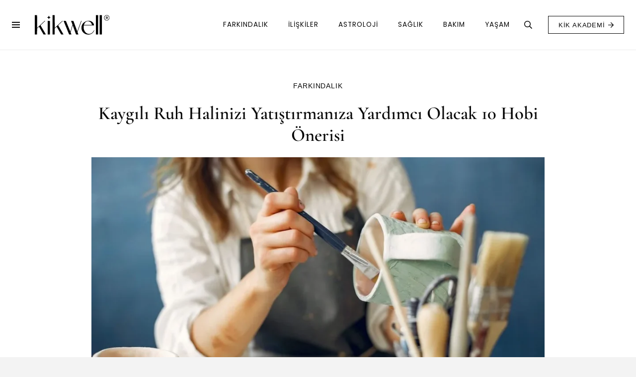

--- FILE ---
content_type: text/html; charset=UTF-8
request_url: https://kikwell.com/kaygili-ruh-halinizi-yatistirmaniza-yardimci-olacak-10-hobi-onerisi/
body_size: 21808
content:
<!DOCTYPE HTML><html lang="tr"><head><script data-no-optimize="1">var litespeed_docref=sessionStorage.getItem("litespeed_docref");litespeed_docref&&(Object.defineProperty(document,"referrer",{get:function(){return litespeed_docref}}),sessionStorage.removeItem("litespeed_docref"));</script> <meta charset="UTF-8"><meta name='robots' content='index, follow, max-image-preview:large, max-snippet:-1, max-video-preview:-1' /><title>Kaygılı Ruh Halinizi Yatıştırmanıza Yardımcı Olacak 10 Hobi Önerisi | KİK Wellbeing</title><meta name="description" content="Bir hobiye sahip olmak, endişelerden uzaklaşmaya yardımcı olabilir. Kaygılı ruh halini yatıştırıp rahatlatan hobiler neler, göz atalım!" /><link rel="canonical" href="https://kikwell.com/kaygili-ruh-halinizi-yatistirmaniza-yardimci-olacak-10-hobi-onerisi/" /><meta property="og:locale" content="tr_TR" /><meta property="og:type" content="article" /><meta property="og:title" content="Kaygılı Ruh Halinizi Yatıştırmanıza Yardımcı Olacak 10 Hobi Önerisi | KİK Wellbeing" /><meta property="og:description" content="Bir hobiye sahip olmak, endişelerden uzaklaşmaya yardımcı olabilir. Kaygılı ruh halini yatıştırıp rahatlatan hobiler neler, göz atalım!" /><meta property="og:url" content="https://kikwell.com/kaygili-ruh-halinizi-yatistirmaniza-yardimci-olacak-10-hobi-onerisi/" /><meta property="og:site_name" content="KİK Wellbeing" /><meta property="article:publisher" content="https://www.facebook.com/kikwell/" /><meta property="article:published_time" content="2020-08-26T08:03:47+00:00" /><meta property="article:modified_time" content="2024-03-13T11:07:22+00:00" /><meta property="og:image" content="https://kikwell.com/wp-content/uploads/2020/08/kaygili-ruh-halinizi-yatistirmaniza-yardimci-olacak-10-hobi-onerisi.webp" /><meta property="og:image:width" content="1080" /><meta property="og:image:height" content="720" /><meta property="og:image:type" content="image/webp" /><meta name="author" content="Merve Bozkuş" /><meta name="twitter:card" content="summary_large_image" /><meta name="twitter:creator" content="@kikwell" /><meta name="twitter:site" content="@kikwell" /><meta name="twitter:label1" content="Yazan:" /><meta name="twitter:data1" content="Merve Bozkuş" /><meta name="twitter:label2" content="Tahmini okuma süresi" /><meta name="twitter:data2" content="8 dakika" /> <script type="application/ld+json" class="yoast-schema-graph">{"@context":"https://schema.org","@graph":[{"@type":"Article","@id":"https://kikwell.com/kaygili-ruh-halinizi-yatistirmaniza-yardimci-olacak-10-hobi-onerisi/#article","isPartOf":{"@id":"https://kikwell.com/kaygili-ruh-halinizi-yatistirmaniza-yardimci-olacak-10-hobi-onerisi/"},"author":{"name":"Merve Bozkuş","@id":"https://kikwell.com/#/schema/person/aa4d793dcf09a2398528a4e026c9cffc"},"headline":"Kaygılı Ruh Halinizi Yatıştırmanıza Yardımcı Olacak 10 Hobi Önerisi","datePublished":"2020-08-26T08:03:47+00:00","dateModified":"2024-03-13T11:07:22+00:00","mainEntityOfPage":{"@id":"https://kikwell.com/kaygili-ruh-halinizi-yatistirmaniza-yardimci-olacak-10-hobi-onerisi/"},"wordCount":1821,"publisher":{"@id":"https://kikwell.com/#organization"},"image":{"@id":"https://kikwell.com/kaygili-ruh-halinizi-yatistirmaniza-yardimci-olacak-10-hobi-onerisi/#primaryimage"},"thumbnailUrl":"https://kikwell.com/wp-content/uploads/2020/08/kaygili-ruh-halinizi-yatistirmaniza-yardimci-olacak-10-hobi-onerisi.webp","keywords":["anksiyete için öneriler","dönüşüm","hobi","kaygılarınıza iyi gelecek şeyler","kaygılarınızdan kurtulmak","kendin yap aktiviteleri","yeni hobiler edinmek"],"articleSection":["Farkındalık","Kişisel Gelişim"],"inLanguage":"tr"},{"@type":"WebPage","@id":"https://kikwell.com/kaygili-ruh-halinizi-yatistirmaniza-yardimci-olacak-10-hobi-onerisi/","url":"https://kikwell.com/kaygili-ruh-halinizi-yatistirmaniza-yardimci-olacak-10-hobi-onerisi/","name":"Kaygılı Ruh Halinizi Yatıştırmanıza Yardımcı Olacak 10 Hobi Önerisi | KİK Wellbeing","isPartOf":{"@id":"https://kikwell.com/#website"},"primaryImageOfPage":{"@id":"https://kikwell.com/kaygili-ruh-halinizi-yatistirmaniza-yardimci-olacak-10-hobi-onerisi/#primaryimage"},"image":{"@id":"https://kikwell.com/kaygili-ruh-halinizi-yatistirmaniza-yardimci-olacak-10-hobi-onerisi/#primaryimage"},"thumbnailUrl":"https://kikwell.com/wp-content/uploads/2020/08/kaygili-ruh-halinizi-yatistirmaniza-yardimci-olacak-10-hobi-onerisi.webp","datePublished":"2020-08-26T08:03:47+00:00","dateModified":"2024-03-13T11:07:22+00:00","description":"Bir hobiye sahip olmak, endişelerden uzaklaşmaya yardımcı olabilir. Kaygılı ruh halini yatıştırıp rahatlatan hobiler neler, göz atalım!","inLanguage":"tr","potentialAction":[{"@type":"ReadAction","target":["https://kikwell.com/kaygili-ruh-halinizi-yatistirmaniza-yardimci-olacak-10-hobi-onerisi/"]}]},{"@type":"ImageObject","inLanguage":"tr","@id":"https://kikwell.com/kaygili-ruh-halinizi-yatistirmaniza-yardimci-olacak-10-hobi-onerisi/#primaryimage","url":"https://kikwell.com/wp-content/uploads/2020/08/kaygili-ruh-halinizi-yatistirmaniza-yardimci-olacak-10-hobi-onerisi.webp","contentUrl":"https://kikwell.com/wp-content/uploads/2020/08/kaygili-ruh-halinizi-yatistirmaniza-yardimci-olacak-10-hobi-onerisi.webp","width":1080,"height":720,"caption":"Seramik hobisi"},{"@type":"WebSite","@id":"https://kikwell.com/#website","url":"https://kikwell.com/","name":"KİK Wellbeing","description":"İyi Yaşam Platformu","publisher":{"@id":"https://kikwell.com/#organization"},"alternateName":"kikwell.com","potentialAction":[{"@type":"SearchAction","target":{"@type":"EntryPoint","urlTemplate":"https://kikwell.com/?s={search_term_string}"},"query-input":{"@type":"PropertyValueSpecification","valueRequired":true,"valueName":"search_term_string"}}],"inLanguage":"tr"},{"@type":"Organization","@id":"https://kikwell.com/#organization","name":"KİK Wellbeing","alternateName":"kikwell.com","url":"https://kikwell.com/","logo":{"@type":"ImageObject","inLanguage":"tr","@id":"https://kikwell.com/#/schema/logo/image/","url":"https://kikwell.com/wp-content/uploads/2025/08/Kik-Wellbeing-Slogan-Logo.png","contentUrl":"https://kikwell.com/wp-content/uploads/2025/08/Kik-Wellbeing-Slogan-Logo.png","width":1000,"height":1000,"caption":"KİK Wellbeing"},"image":{"@id":"https://kikwell.com/#/schema/logo/image/"},"sameAs":["https://www.facebook.com/kikwell/","https://x.com/kikwell","https://www.instagram.com/kikwellbeing/","https://www.linkedin.com/company/kikwell","https://tr.pinterest.com/kikwell/"]},{"@type":"Person","@id":"https://kikwell.com/#/schema/person/aa4d793dcf09a2398528a4e026c9cffc","name":"Merve Bozkuş","image":{"@type":"ImageObject","inLanguage":"tr","@id":"https://kikwell.com/#/schema/person/image/","url":"https://kikwell.com/wp-content/uploads/2021/11/Merve-Bozkus-Yazar-96x96.jpeg","contentUrl":"https://kikwell.com/wp-content/uploads/2021/11/Merve-Bozkus-Yazar-96x96.jpeg","caption":"Merve Bozkuş"},"description":"İngiliz Dili ve Edebiyatı mezunu olan Merve Bozkuş, İnteraktif Pazarlama yüksek lisansı yapıp, e-ticaret alanında uzmanlaştı. 9 yıldır kurumsal bir moda perakende şirketinde E-Ticaret Müdürü olarak çalışıyor. Pilates yapıyor, kitap okuyor, geziyor. Hoşgörünün ve sınırlarını bilmenin insan ilişkilerindeki önemine inanıyor.","url":"https://kikwell.com/author/mervebozkus/"}]}</script> <link rel='dns-prefetch' href='//fonts.googleapis.com' /><link rel='dns-prefetch' href='//fonts.gstatic.com' /><link rel='dns-prefetch' href='//ajax.googleapis.com' /><link rel='dns-prefetch' href='//apis.google.com' /><link rel='dns-prefetch' href='//google-analytics.com' /><link rel='dns-prefetch' href='//www.googletagmanager.com' /><link rel="alternate" type="application/rss+xml" title="KİK Wellbeing &raquo; akışı" href="https://kikwell.com/feed/" /><link rel="alternate" type="application/rss+xml" title="KİK Wellbeing &raquo; yorum akışı" href="https://kikwell.com/comments/feed/" /> <script id="wpp-js" type="litespeed/javascript" data-src="https://kikwell.com/wp-content/plugins/wordpress-popular-posts/assets/js/wpp.min.js?ver=7.3.6" data-sampling="0" data-sampling-rate="100" data-api-url="https://kikwell.com/wp-json/wordpress-popular-posts" data-post-id="15625" data-token="dbc19466a9" data-lang="0" data-debug="0"></script> <link rel="alternate" title="oEmbed (JSON)" type="application/json+oembed" href="https://kikwell.com/wp-json/oembed/1.0/embed?url=https%3A%2F%2Fkikwell.com%2Fkaygili-ruh-halinizi-yatistirmaniza-yardimci-olacak-10-hobi-onerisi%2F" /><link rel="alternate" title="oEmbed (XML)" type="text/xml+oembed" href="https://kikwell.com/wp-json/oembed/1.0/embed?url=https%3A%2F%2Fkikwell.com%2Fkaygili-ruh-halinizi-yatistirmaniza-yardimci-olacak-10-hobi-onerisi%2F&#038;format=xml" /><meta name="viewport" content="width=device-width, initial-scale=1"><meta name="SKYPE_TOOLBAR" content="SKYPE_TOOLBAR_PARSER_COMPATIBLE"><meta name="theme-color" content="#f3f3f3"><link data-optimized="2" rel="stylesheet" href="https://kikwell.com/wp-content/litespeed/css/fd4132bb6d52b915486379ecbd447a18.css?ver=aee04" /> <script type="litespeed/javascript" data-src="https://kikwell.com/wp-includes/js/jquery/jquery.min.js?ver=3.7.1" id="jquery-core-js"></script> <script></script><link rel="https://api.w.org/" href="https://kikwell.com/wp-json/" /><link rel="alternate" title="JSON" type="application/json" href="https://kikwell.com/wp-json/wp/v2/posts/15625" /><link rel="EditURI" type="application/rsd+xml" title="RSD" href="https://kikwell.com/xmlrpc.php?rsd" /><meta name="generator" content="WordPress 6.9" /><link rel='shortlink' href='https://kikwell.com/?p=15625' />
<style id="simple-banner-site-custom-css-dummy" type="text/css"></style><script id="simple-banner-site-custom-js-dummy" type="text/javascript"></script><meta name="p:domain_verify" content="ffcab55676f3f5d730326d95ba73de23"/><meta name="generator" content="Powered by WPBakery Page Builder - drag and drop page builder for WordPress."/><link rel="icon" href="https://kikwell.com/wp-content/uploads/2025/08/cropped-Kik-Wellbeing-Slogan-Logo-32x32.png" sizes="32x32" /><link rel="icon" href="https://kikwell.com/wp-content/uploads/2025/08/cropped-Kik-Wellbeing-Slogan-Logo-192x192.png" sizes="192x192" /><link rel="apple-touch-icon" href="https://kikwell.com/wp-content/uploads/2025/08/cropped-Kik-Wellbeing-Slogan-Logo-180x180.png" /><meta name="msapplication-TileImage" content="https://kikwell.com/wp-content/uploads/2025/08/cropped-Kik-Wellbeing-Slogan-Logo-270x270.png" />
<noscript><style>.wpb_animate_when_almost_visible { opacity: 1; }</style></noscript>
 <script type="litespeed/javascript" data-src="https://www.googletagmanager.com/gtag/js?id=G-RWFDEK3KVF"></script> <script type="litespeed/javascript">window.dataLayer=window.dataLayer||[];function gtag(){dataLayer.push(arguments)}
gtag('js',new Date());gtag('config','G-RWFDEK3KVF')</script></head><body class="wp-singular post-template-default single single-post postid-15625 single-format-standard wp-embed-responsive wp-theme-Impreza wp-child-theme-Impreza-child l-body Impreza_8.35.2 us-core_8.35.3 header_hor headerinpos_top state_default wpb-js-composer js-comp-ver-8.7.1 vc_responsive" itemscope itemtype="https://schema.org/WebPage"><div class="l-canvas type_wide"><header id="page-header" class="l-header pos_static shadow_thin bg_solid id_5" itemscope itemtype="https://schema.org/WPHeader"><div class="l-subheader at_top width_full"><div class="l-subheader-h"><div class="l-subheader-cell at_left"></div><div class="l-subheader-cell at_center"><div class="w-html hidden_for_mobiles ush_html_1"><div style="text-align: center;">
<a href="https://tr.danielwellington.com/collections/zodiac?utm_source=kikwell&utm_medium=referral&utm_campaign=20kas%C4%B1myeniay_banner" target="_blank">
<picture><source srcset="https://kikwell.com/wp-content/uploads/2025/11/Kikwell-LuneBanner-970x250px.jpg.webp"  type="image/webp"><img data-lazyloaded="1" src="[data-uri]" width="970" height="250" data-src="https://kikwell.com/wp-content/uploads/2025/11/Kikwell-LuneBanner-970x250px.jpg"
alt="Daniel Wallington"
style="width: 100%; max-width: auto; height: auto; display: block; margin: 0 auto; border: none;" data-eio="p"></picture>
</a></div></div></div><div class="l-subheader-cell at_right"></div></div></div><div class="l-subheader at_middle width_full"><div class="l-subheader-h"><div class="l-subheader-cell at_left"><nav class="w-nav type_desktop hidden_for_tablets hidden_for_mobiles ush_menu_2 height_full dropdown_height m_align_none m_layout_dropdown" itemscope itemtype="https://schema.org/SiteNavigationElement"><a class="w-nav-control" aria-label="Menü" href="#"><div class="w-nav-icon"><div></div></div></a><ul class="w-nav-list level_1 hide_for_mobiles hover_simple"><li id="menu-item-25261" class="menu-item menu-item-type-post_type menu-item-object-page w-nav-item level_1 menu-item-25261"><a class="w-nav-anchor level_1" href="https://kikwell.com/hakkimizda/"><span class="w-nav-title">Hakkımızda</span><span class="w-nav-arrow"></span></a></li><li id="menu-item-25259" class="menu-item menu-item-type-post_type menu-item-object-page w-nav-item level_1 menu-item-25259"><a class="w-nav-anchor level_1" href="https://kikwell.com/ekibimiz/"><span class="w-nav-title">Ekibimiz</span><span class="w-nav-arrow"></span></a></li><li id="menu-item-25260" class="menu-item menu-item-type-post_type menu-item-object-page w-nav-item level_1 menu-item-25260"><a class="w-nav-anchor level_1" href="https://kikwell.com/iletisim/"><span class="w-nav-title">İletişim</span><span class="w-nav-arrow"></span></a></li><li id="menu-item-25258" class="menu-item menu-item-type-post_type menu-item-object-page w-nav-item level_1 menu-item-25258"><a class="w-nav-anchor level_1 w-btn us-btn-style_5" href="https://kikwell.com/kik-yazari-ol/"><span class="w-nav-title">KİK Yazarı Ol</span><span class="w-nav-arrow"></span></a></li><li class="w-nav-close"></li></ul><div class="w-nav-options hidden" onclick='return {&quot;mobileWidth&quot;:6000,&quot;mobileBehavior&quot;:1}'></div></nav><div class="w-image ush_image_1"><a href="/" aria-label="KİK Wellbeing" class="w-image-h"><img data-lazyloaded="1" src="[data-uri]" data-src="https://kikwell.com/wp-content/uploads/2022/12/kikwell-logo-trademark.svg" class="attachment-full size-full" alt="KİK Wellbeing" loading="lazy" decoding="async" /></a></div></div><div class="l-subheader-cell at_center"></div><div class="l-subheader-cell at_right"><nav class="w-nav type_desktop hidden_for_tablets hidden_for_mobiles ush_menu_1 height_full dropdown_height m_align_none m_layout_dropdown" itemscope itemtype="https://schema.org/SiteNavigationElement"><a class="w-nav-control" aria-label="Menü" href="#"><div class="w-nav-icon"><div></div></div></a><ul class="w-nav-list level_1 hide_for_mobiles hover_simple"><li id="menu-item-25228" class="menu-item menu-item-type-taxonomy menu-item-object-category current-post-ancestor current-menu-parent current-post-parent menu-item-has-children w-nav-item level_1 menu-item-25228"><a class="w-nav-anchor level_1" href="https://kikwell.com/kategori/farkindalik/"><span class="w-nav-title">FARKINDALIK</span><span class="w-nav-arrow"></span></a><ul class="w-nav-list level_2"><li id="menu-item-25332" class="menu-item menu-item-type-taxonomy menu-item-object-category w-nav-item level_2 menu-item-25332"><a class="w-nav-anchor level_2" href="https://kikwell.com/kategori/farkindalik/psikoloji/"><span class="w-nav-title">Psikoloji</span><span class="w-nav-arrow"></span></a></li><li id="menu-item-25331" class="menu-item menu-item-type-taxonomy menu-item-object-category current-post-ancestor current-menu-parent current-post-parent w-nav-item level_2 menu-item-25331"><a class="w-nav-anchor level_2" href="https://kikwell.com/kategori/farkindalik/kisisel-gelisim/"><span class="w-nav-title">Kişisel Gelişim</span><span class="w-nav-arrow"></span></a></li><li id="menu-item-25178" class="menu-item menu-item-type-taxonomy menu-item-object-category w-nav-item level_2 menu-item-25178"><a class="w-nav-anchor level_2" href="https://kikwell.com/kategori/farkindalik/mindfulness/"><span class="w-nav-title">Mindfulness</span><span class="w-nav-arrow"></span></a></li><li id="menu-item-25179" class="menu-item menu-item-type-taxonomy menu-item-object-category w-nav-item level_2 menu-item-25179"><a class="w-nav-anchor level_2" href="https://kikwell.com/kategori/farkindalik/spirituel-yasam/"><span class="w-nav-title">Spiritüel Yaşam</span><span class="w-nav-arrow"></span></a></li></ul></li><li id="menu-item-25180" class="menu-item menu-item-type-taxonomy menu-item-object-category menu-item-has-children w-nav-item level_1 menu-item-25180"><a class="w-nav-anchor level_1" href="https://kikwell.com/kategori/iliskiler/"><span class="w-nav-title">İLİŞKİLER</span><span class="w-nav-arrow"></span></a><ul class="w-nav-list level_2"><li id="menu-item-25183" class="menu-item menu-item-type-taxonomy menu-item-object-category w-nav-item level_2 menu-item-25183"><a class="w-nav-anchor level_2" href="https://kikwell.com/kategori/iliskiler/sosyal-iliskiler/"><span class="w-nav-title">Sosyal İlişkiler</span><span class="w-nav-arrow"></span></a></li><li id="menu-item-25182" class="menu-item menu-item-type-taxonomy menu-item-object-category w-nav-item level_2 menu-item-25182"><a class="w-nav-anchor level_2" href="https://kikwell.com/kategori/iliskiler/romantik-iliskiler/"><span class="w-nav-title">Romantik İlişkiler</span><span class="w-nav-arrow"></span></a></li><li id="menu-item-25181" class="menu-item menu-item-type-taxonomy menu-item-object-category w-nav-item level_2 menu-item-25181"><a class="w-nav-anchor level_2" href="https://kikwell.com/kategori/iliskiler/cinsellik/"><span class="w-nav-title">Cinsellik</span><span class="w-nav-arrow"></span></a></li></ul></li><li id="menu-item-25193" class="menu-item menu-item-type-taxonomy menu-item-object-category menu-item-has-children w-nav-item level_1 menu-item-25193"><a class="w-nav-anchor level_1" href="https://kikwell.com/kategori/astroloji/"><span class="w-nav-title">Astroloji</span><span class="w-nav-arrow"></span></a><ul class="w-nav-list level_2"><li id="menu-item-27092" class="menu-item menu-item-type-taxonomy menu-item-object-category w-nav-item level_2 menu-item-27092"><a class="w-nav-anchor level_2" href="https://kikwell.com/kategori/astroloji/guncel-gokyuzu/"><span class="w-nav-title">Güncel Gökyüzü</span><span class="w-nav-arrow"></span></a></li><li id="menu-item-27091" class="menu-item menu-item-type-taxonomy menu-item-object-category w-nav-item level_2 menu-item-27091"><a class="w-nav-anchor level_2" href="https://kikwell.com/kategori/astroloji/astroloji-rehberi/"><span class="w-nav-title">Astroloji Rehberi</span><span class="w-nav-arrow"></span></a></li></ul></li><li id="menu-item-25187" class="menu-item menu-item-type-taxonomy menu-item-object-category menu-item-has-children w-nav-item level_1 menu-item-25187"><a class="w-nav-anchor level_1" href="https://kikwell.com/kategori/saglik/"><span class="w-nav-title">SAĞLIK</span><span class="w-nav-arrow"></span></a><ul class="w-nav-list level_2"><li id="menu-item-25189" class="menu-item menu-item-type-taxonomy menu-item-object-category w-nav-item level_2 menu-item-25189"><a class="w-nav-anchor level_2" href="https://kikwell.com/kategori/saglik/butunsel-saglik/"><span class="w-nav-title">Bütünsel Sağlık</span><span class="w-nav-arrow"></span></a></li><li id="menu-item-25188" class="menu-item menu-item-type-taxonomy menu-item-object-category w-nav-item level_2 menu-item-25188"><a class="w-nav-anchor level_2" href="https://kikwell.com/kategori/saglik/beslenme-onerileri/"><span class="w-nav-title">Beslenme Önerileri</span><span class="w-nav-arrow"></span></a></li><li id="menu-item-25191" class="menu-item menu-item-type-taxonomy menu-item-object-category w-nav-item level_2 menu-item-25191"><a class="w-nav-anchor level_2" href="https://kikwell.com/kategori/saglik/hareket/"><span class="w-nav-title">Hareket</span><span class="w-nav-arrow"></span></a></li></ul></li><li id="menu-item-25184" class="menu-item menu-item-type-taxonomy menu-item-object-category menu-item-has-children w-nav-item level_1 menu-item-25184"><a class="w-nav-anchor level_1" href="https://kikwell.com/kategori/bakim/"><span class="w-nav-title">BAKIM</span><span class="w-nav-arrow"></span></a><ul class="w-nav-list level_2"><li id="menu-item-25185" class="menu-item menu-item-type-taxonomy menu-item-object-category w-nav-item level_2 menu-item-25185"><a class="w-nav-anchor level_2" href="https://kikwell.com/kategori/bakim/cilt-bakimi/"><span class="w-nav-title">Cilt Bakımı</span><span class="w-nav-arrow"></span></a></li><li id="menu-item-25186" class="menu-item menu-item-type-taxonomy menu-item-object-category w-nav-item level_2 menu-item-25186"><a class="w-nav-anchor level_2" href="https://kikwell.com/kategori/bakim/sac-bakimi/"><span class="w-nav-title">Saç Bakımı</span><span class="w-nav-arrow"></span></a></li></ul></li><li id="menu-item-25192" class="menu-item menu-item-type-taxonomy menu-item-object-category menu-item-has-children w-nav-item level_1 menu-item-25192"><a class="w-nav-anchor level_1" href="https://kikwell.com/kategori/yasam/"><span class="w-nav-title">YAŞAM</span><span class="w-nav-arrow"></span></a><ul class="w-nav-list level_2"><li id="menu-item-25197" class="menu-item menu-item-type-taxonomy menu-item-object-category w-nav-item level_2 menu-item-25197"><a class="w-nav-anchor level_2" href="https://kikwell.com/kategori/yasam/surdurulebilir-yasam/"><span class="w-nav-title">Sürdürülebilir Yaşam</span><span class="w-nav-arrow"></span></a></li><li id="menu-item-25198" class="menu-item menu-item-type-taxonomy menu-item-object-category w-nav-item level_2 menu-item-25198"><a class="w-nav-anchor level_2" href="https://kikwell.com/kategori/yasam/uretkenlik/"><span class="w-nav-title">Üretkenlik</span><span class="w-nav-arrow"></span></a></li><li id="menu-item-25196" class="menu-item menu-item-type-taxonomy menu-item-object-category w-nav-item level_2 menu-item-25196"><a class="w-nav-anchor level_2" href="https://kikwell.com/kategori/yasam/kik-kitap-kulubu/"><span class="w-nav-title">KİK Kitap Kulübü</span><span class="w-nav-arrow"></span></a></li><li id="menu-item-25194" class="menu-item menu-item-type-taxonomy menu-item-object-category w-nav-item level_2 menu-item-25194"><a class="w-nav-anchor level_2" href="https://kikwell.com/kategori/yasam/dekorasyon/"><span class="w-nav-title">Dekorasyon</span><span class="w-nav-arrow"></span></a></li><li id="menu-item-25195" class="menu-item menu-item-type-taxonomy menu-item-object-category w-nav-item level_2 menu-item-25195"><a class="w-nav-anchor level_2" href="https://kikwell.com/kategori/yasam/eglence/"><span class="w-nav-title">Eğlence</span><span class="w-nav-arrow"></span></a></li></ul></li><li class="w-nav-close"></li></ul><div class="w-nav-options hidden" onclick='return {&quot;mobileWidth&quot;:900,&quot;mobileBehavior&quot;:1}'></div></nav><div class="w-search ush_search_1 elm_in_header us-field-style_1 layout_fullwidth iconpos_right"><a class="w-search-open" role="button" aria-label="Ara" href="#"><i class="far fa-search"></i></a><div class="w-search-form"><form class="w-form-row for_text" role="search" action="https://kikwell.com/" method="get"><div class="w-form-row-field"><input type="text" name="s" placeholder="Neyi arıyorsun?" aria-label="Neyi arıyorsun?" value/><input type="hidden" name="post_type" value="post" /></div><button aria-label="Kapat" class="w-search-close" type="button"></button></form></div></div><a class="w-btn us-btn-style_5 hidden_for_tablets hidden_for_mobiles ush_btn_1 icon_atright" target="_blank" rel="nofollow" href="https://akademi.kikwell.com/"><span class="w-btn-label">KİK Akademi</span><i class="far fa-arrow-right"></i></a></div></div></div><div class="l-subheader at_bottom width_full"><div class="l-subheader-h"><div class="l-subheader-cell at_left"></div><div class="l-subheader-cell at_center"><div class="w-socials hidden_for_tablets hidden_for_mobiles ush_socials_1 color_text shape_square style_default hover_none"><div class="w-socials-list"><div class="w-socials-item instagram"><a target="_blank" rel="nofollow" href="https://www.instagram.com/kikwellbeing/" class="w-socials-item-link" aria-label="Instagram"><span class="w-socials-item-link-hover"></span><i class="fab fa-instagram"></i></a></div><div class="w-socials-item twitter"><a target="_blank" rel="nofollow" href="https://twitter.com/kikwell" class="w-socials-item-link" aria-label="X"><span class="w-socials-item-link-hover"></span><i class="fab fa-x-twitter"><svg style="width:1em; margin-bottom:-.1em;" xmlns="http://www.w3.org/2000/svg" viewBox="0 0 512 512"><path fill="currentColor" d="M389.2 48h70.6L305.6 224.2 487 464H345L233.7 318.6 106.5 464H35.8L200.7 275.5 26.8 48H172.4L272.9 180.9 389.2 48zM364.4 421.8h39.1L151.1 88h-42L364.4 421.8z"/></svg></i></a></div><div class="w-socials-item facebook"><a target="_blank" rel="nofollow" href="https://www.facebook.com/kikwell" class="w-socials-item-link" aria-label="Facebook"><span class="w-socials-item-link-hover"></span><i class="fab fa-facebook"></i></a></div><div class="w-socials-item pinterest"><a target="_blank" rel="nofollow" href="https://tr.pinterest.com/kikwell" class="w-socials-item-link" aria-label="Pinterest"><span class="w-socials-item-link-hover"></span><i class="fab fa-pinterest"></i></a></div></div></div></div><div class="l-subheader-cell at_right"></div></div></div><div class="l-subheader for_hidden hidden"><div class="w-html ush_html_2"><div style="text-align: center;">
<a href="https://tr.danielwellington.com/collections/zodiac?utm_source=kikwell&utm_medium=referral&utm_campaign=20kas%C4%B1myeniay_banner" target="_blank">
<picture><source srcset="https://kikwell.com/wp-content/uploads/2025/11/Kikwell-LuneBanner-310x100px.jpg.webp"  type="image/webp"><img data-lazyloaded="1" src="[data-uri]" width="320" height="100" data-src="https://kikwell.com/wp-content/uploads/2025/11/Kikwell-LuneBanner-310x100px.jpg"
alt="Daniel Wallington Mobile"
style="width: 100%; max-width: auto; height: auto; display: block; margin: 0 auto; border: none;" data-eio="p"></picture>
</a></div></div><nav class="w-nav type_desktop hidden_for_laptops ush_menu_3 height_full dropdown_opacity m_align_none m_layout_fullscreen m_effect_aft" itemscope itemtype="https://schema.org/SiteNavigationElement"><a class="w-nav-control" aria-label="Menü" href="#"><div class="w-nav-icon"><div></div></div></a><ul class="w-nav-list level_1 hide_for_mobiles hover_underline"><li id="menu-item-25263" class="menu-item menu-item-type-custom menu-item-object-custom menu-item-has-children w-nav-item level_1 menu-item-25263"><a class="w-nav-anchor level_1" href="#"><span class="w-nav-title">FARKINDALIK</span><span class="w-nav-arrow"></span></a><ul class="w-nav-list level_2"><li id="menu-item-25264" class="menu-item menu-item-type-taxonomy menu-item-object-category current-post-ancestor current-menu-parent current-post-parent w-nav-item level_2 menu-item-25264"><a class="w-nav-anchor level_2" href="https://kikwell.com/kategori/farkindalik/"><span class="w-nav-title">Tüm Yazılar</span><span class="w-nav-arrow"></span></a></li><li id="menu-item-25265" class="menu-item menu-item-type-taxonomy menu-item-object-category w-nav-item level_2 menu-item-25265"><a class="w-nav-anchor level_2" href="https://kikwell.com/kategori/farkindalik/psikoloji/"><span class="w-nav-title">Psikoloji</span><span class="w-nav-arrow"></span></a></li><li id="menu-item-25266" class="menu-item menu-item-type-taxonomy menu-item-object-category current-post-ancestor current-menu-parent current-post-parent w-nav-item level_2 menu-item-25266"><a class="w-nav-anchor level_2" href="https://kikwell.com/kategori/farkindalik/kisisel-gelisim/"><span class="w-nav-title">Kişisel Gelişim</span><span class="w-nav-arrow"></span></a></li><li id="menu-item-25267" class="menu-item menu-item-type-taxonomy menu-item-object-category w-nav-item level_2 menu-item-25267"><a class="w-nav-anchor level_2" href="https://kikwell.com/kategori/farkindalik/mindfulness/"><span class="w-nav-title">Mindfulness</span><span class="w-nav-arrow"></span></a></li><li id="menu-item-25268" class="menu-item menu-item-type-taxonomy menu-item-object-category w-nav-item level_2 menu-item-25268"><a class="w-nav-anchor level_2" href="https://kikwell.com/kategori/farkindalik/spirituel-yasam/"><span class="w-nav-title">Spiritüel Yaşam</span><span class="w-nav-arrow"></span></a></li></ul></li><li id="menu-item-25269" class="menu-item menu-item-type-custom menu-item-object-custom menu-item-has-children w-nav-item level_1 menu-item-25269"><a class="w-nav-anchor level_1" href="#"><span class="w-nav-title">İLİŞKİLER</span><span class="w-nav-arrow"></span></a><ul class="w-nav-list level_2"><li id="menu-item-25273" class="menu-item menu-item-type-taxonomy menu-item-object-category w-nav-item level_2 menu-item-25273"><a class="w-nav-anchor level_2" href="https://kikwell.com/kategori/iliskiler/"><span class="w-nav-title">Tüm Yazılar</span><span class="w-nav-arrow"></span></a></li><li id="menu-item-25272" class="menu-item menu-item-type-taxonomy menu-item-object-category w-nav-item level_2 menu-item-25272"><a class="w-nav-anchor level_2" href="https://kikwell.com/kategori/iliskiler/sosyal-iliskiler/"><span class="w-nav-title">Sosyal İlişkiler</span><span class="w-nav-arrow"></span></a></li><li id="menu-item-25271" class="menu-item menu-item-type-taxonomy menu-item-object-category w-nav-item level_2 menu-item-25271"><a class="w-nav-anchor level_2" href="https://kikwell.com/kategori/iliskiler/romantik-iliskiler/"><span class="w-nav-title">Romantik İlişkiler</span><span class="w-nav-arrow"></span></a></li><li id="menu-item-25270" class="menu-item menu-item-type-taxonomy menu-item-object-category w-nav-item level_2 menu-item-25270"><a class="w-nav-anchor level_2" href="https://kikwell.com/kategori/iliskiler/cinsellik/"><span class="w-nav-title">Cinsellik</span><span class="w-nav-arrow"></span></a></li></ul></li><li id="menu-item-25274" class="menu-item menu-item-type-custom menu-item-object-custom menu-item-has-children w-nav-item level_1 menu-item-25274"><a class="w-nav-anchor level_1" href="#"><span class="w-nav-title">GÜZELLİK</span><span class="w-nav-arrow"></span></a><ul class="w-nav-list level_2"><li id="menu-item-25276" class="menu-item menu-item-type-taxonomy menu-item-object-category w-nav-item level_2 menu-item-25276"><a class="w-nav-anchor level_2" href="https://kikwell.com/kategori/bakim/"><span class="w-nav-title">Tüm Yazılar</span><span class="w-nav-arrow"></span></a></li><li id="menu-item-25275" class="menu-item menu-item-type-taxonomy menu-item-object-category w-nav-item level_2 menu-item-25275"><a class="w-nav-anchor level_2" href="https://kikwell.com/kategori/bakim/cilt-bakimi/"><span class="w-nav-title">Cilt Bakımı</span><span class="w-nav-arrow"></span></a></li><li id="menu-item-25277" class="menu-item menu-item-type-taxonomy menu-item-object-category w-nav-item level_2 menu-item-25277"><a class="w-nav-anchor level_2" href="https://kikwell.com/kategori/bakim/sac-bakimi/"><span class="w-nav-title">Saç Bakımı</span><span class="w-nav-arrow"></span></a></li></ul></li><li id="menu-item-25278" class="menu-item menu-item-type-custom menu-item-object-custom menu-item-has-children w-nav-item level_1 menu-item-25278"><a class="w-nav-anchor level_1" href="#"><span class="w-nav-title">SAĞLIK</span><span class="w-nav-arrow"></span></a><ul class="w-nav-list level_2"><li id="menu-item-25279" class="menu-item menu-item-type-taxonomy menu-item-object-category w-nav-item level_2 menu-item-25279"><a class="w-nav-anchor level_2" href="https://kikwell.com/kategori/saglik/"><span class="w-nav-title">Tüm Yazılar</span><span class="w-nav-arrow"></span></a></li><li id="menu-item-25281" class="menu-item menu-item-type-taxonomy menu-item-object-category w-nav-item level_2 menu-item-25281"><a class="w-nav-anchor level_2" href="https://kikwell.com/kategori/saglik/butunsel-saglik/"><span class="w-nav-title">Bütünsel Sağlık</span><span class="w-nav-arrow"></span></a></li><li id="menu-item-25280" class="menu-item menu-item-type-taxonomy menu-item-object-category w-nav-item level_2 menu-item-25280"><a class="w-nav-anchor level_2" href="https://kikwell.com/kategori/saglik/beslenme-onerileri/"><span class="w-nav-title">Beslenme Önerileri</span><span class="w-nav-arrow"></span></a></li><li id="menu-item-25282" class="menu-item menu-item-type-taxonomy menu-item-object-category w-nav-item level_2 menu-item-25282"><a class="w-nav-anchor level_2" href="https://kikwell.com/kategori/saglik/hareket/"><span class="w-nav-title">Hareket</span><span class="w-nav-arrow"></span></a></li></ul></li><li id="menu-item-25284" class="menu-item menu-item-type-custom menu-item-object-custom menu-item-has-children w-nav-item level_1 menu-item-25284"><a class="w-nav-anchor level_1" href="#"><span class="w-nav-title">YAŞAM</span><span class="w-nav-arrow"></span></a><ul class="w-nav-list level_2"><li id="menu-item-25285" class="menu-item menu-item-type-taxonomy menu-item-object-category w-nav-item level_2 menu-item-25285"><a class="w-nav-anchor level_2" href="https://kikwell.com/kategori/yasam/"><span class="w-nav-title">Tüm Yazılar</span><span class="w-nav-arrow"></span></a></li><li id="menu-item-25286" class="menu-item menu-item-type-taxonomy menu-item-object-category w-nav-item level_2 menu-item-25286"><a class="w-nav-anchor level_2" href="https://kikwell.com/kategori/astroloji/"><span class="w-nav-title">Astroloji</span><span class="w-nav-arrow"></span></a></li><li id="menu-item-25290" class="menu-item menu-item-type-taxonomy menu-item-object-category w-nav-item level_2 menu-item-25290"><a class="w-nav-anchor level_2" href="https://kikwell.com/kategori/yasam/surdurulebilir-yasam/"><span class="w-nav-title">Sürdürülebilir Yaşam</span><span class="w-nav-arrow"></span></a></li><li id="menu-item-25289" class="menu-item menu-item-type-taxonomy menu-item-object-category w-nav-item level_2 menu-item-25289"><a class="w-nav-anchor level_2" href="https://kikwell.com/kategori/yasam/kik-kitap-kulubu/"><span class="w-nav-title">KİK Kitap Kulübü</span><span class="w-nav-arrow"></span></a></li><li id="menu-item-25287" class="menu-item menu-item-type-taxonomy menu-item-object-category w-nav-item level_2 menu-item-25287"><a class="w-nav-anchor level_2" href="https://kikwell.com/kategori/yasam/dekorasyon/"><span class="w-nav-title">Dekorasyon</span><span class="w-nav-arrow"></span></a></li><li id="menu-item-25288" class="menu-item menu-item-type-taxonomy menu-item-object-category w-nav-item level_2 menu-item-25288"><a class="w-nav-anchor level_2" href="https://kikwell.com/kategori/yasam/eglence/"><span class="w-nav-title">Eğlence</span><span class="w-nav-arrow"></span></a></li><li id="menu-item-25291" class="menu-item menu-item-type-taxonomy menu-item-object-category w-nav-item level_2 menu-item-25291"><a class="w-nav-anchor level_2" href="https://kikwell.com/kategori/yasam/uretkenlik/"><span class="w-nav-title">Üretkenlik</span><span class="w-nav-arrow"></span></a></li></ul></li><li id="menu-item-25292" class="menu-item menu-item-type-custom menu-item-object-custom menu-item-has-children w-nav-item level_1 menu-item-25292"><a class="w-nav-anchor level_1" href="#"><span class="w-nav-title">BİLGİ</span><span class="w-nav-arrow"></span></a><ul class="w-nav-list level_2"><li id="menu-item-25294" class="menu-item menu-item-type-post_type menu-item-object-page w-nav-item level_2 menu-item-25294"><a class="w-nav-anchor level_2" href="https://kikwell.com/hakkimizda/"><span class="w-nav-title">Hakkımızda</span><span class="w-nav-arrow"></span></a></li><li id="menu-item-25295" class="menu-item menu-item-type-post_type menu-item-object-page w-nav-item level_2 menu-item-25295"><a class="w-nav-anchor level_2" href="https://kikwell.com/ekibimiz/"><span class="w-nav-title">Ekibimiz</span><span class="w-nav-arrow"></span></a></li><li id="menu-item-25293" class="menu-item menu-item-type-post_type menu-item-object-page w-nav-item level_2 menu-item-25293"><a class="w-nav-anchor level_2" href="https://kikwell.com/iletisim/"><span class="w-nav-title">İletişim</span><span class="w-nav-arrow"></span></a></li></ul></li><li id="menu-item-25296" class="menu-item menu-item-type-post_type menu-item-object-page w-nav-item level_1 menu-item-25296"><a class="w-nav-anchor level_1 w-btn us-btn-style_9" href="https://kikwell.com/kik-yazari-ol/"><span class="w-nav-title">KİK Yazarı Ol</span><span class="w-nav-arrow"></span></a></li><li id="menu-item-25297" class="menu-item menu-item-type-custom menu-item-object-custom w-nav-item level_1 menu-item-25297"><a class="w-nav-anchor level_1 w-btn us-btn-style_9" href="https://akademi.kucukilhamkutusu.com/"><span class="w-nav-title">KİK Akademi</span><span class="w-nav-arrow"></span></a></li><li class="w-nav-close"></li></ul><div class="w-nav-options hidden" onclick='return {&quot;mobileWidth&quot;:900,&quot;mobileBehavior&quot;:1}'></div></nav></div></header><main id="page-content" class="l-main" itemprop="mainContentOfPage"><section class="l-section wpb_row blog height_auto" id="blog-detay"><div class="l-section-h i-cf"><div class="g-cols vc_row via_grid cols_1 laptops-cols_inherit tablets-cols_inherit mobiles-cols_1 valign_top type_boxes stacking_default" style="--columns-gap:0rem;--laptops-columns-gap:0rem;--tablets-columns-gap:0rem;--mobiles-columns-gap:0rem;"><div class="wpb_column vc_column_container us_custom_b83145e5"><div class="vc_column-inner"><nav class="g-breadcrumbs us_custom_7dbfa687 separator_icon align_none hide_current" itemscope itemtype="http://schema.org/BreadcrumbList"><div class="g-breadcrumbs-item" itemscope itemprop="itemListElement" itemtype="http://schema.org/ListItem"><a itemprop="item" href="https://kikwell.com/kategori/farkindalik/"><span itemprop="name">Farkındalık</span></a><meta  itemprop="position" content="1"/></div><div class="g-breadcrumbs-separator"><i class="far fa-angle-right"></i></div><div class="g-breadcrumbs-item" itemscope itemprop="itemListElement" itemtype="http://schema.org/ListItem"><a itemprop="item" href="https://kikwell.com/kaygili-ruh-halinizi-yatistirmaniza-yardimci-olacak-10-hobi-onerisi/"><span itemprop="name">Kaygılı Ruh Halinizi Yatıştırmanıza Yardımcı Olacak 10 Hobi Önerisi</span></a><meta itemprop="position" content="2"/></div></nav><div class="w-separator size_small"></div><h1 class="w-post-elm post_title align_center entry-title color_link_inherit">Kaygılı Ruh Halinizi Yatıştırmanıza Yardımcı Olacak 10 Hobi Önerisi</h1><div class="w-post-elm post_image stretched"><img data-lazyloaded="1" src="[data-uri]" width="1024" height="683" data-src="https://kikwell.com/wp-content/uploads/2020/08/kaygili-ruh-halinizi-yatistirmaniza-yardimci-olacak-10-hobi-onerisi-1024x683.webp" class="attachment-large size-large wp-post-image" alt="Seramik hobisi" decoding="async" fetchpriority="high" data-srcset="https://kikwell.com/wp-content/uploads/2020/08/kaygili-ruh-halinizi-yatistirmaniza-yardimci-olacak-10-hobi-onerisi-1024x683.webp 1024w, https://kikwell.com/wp-content/uploads/2020/08/kaygili-ruh-halinizi-yatistirmaniza-yardimci-olacak-10-hobi-onerisi-600x400.webp 600w, https://kikwell.com/wp-content/uploads/2020/08/kaygili-ruh-halinizi-yatistirmaniza-yardimci-olacak-10-hobi-onerisi.webp 1080w" data-sizes="(max-width: 1024px) 100vw, 1024px" /></div><div class="w-separator size_small"></div><div class="w-post-elm post_content us_custom_1fface1d" itemprop="text"><p>Bazı günler kendimizi, <span style="text-decoration: underline;"><a href="https://kikwell.com/overthinking-neden-bu-kadar-dusunuyorum-nasil-ustesinden-gelirim/" target="_blank" rel="noreferrer noopener">tekrar eden rahatsız edici düşünceler</a></span> içerisinde bulduğumuz olur. Böyle zamanlarda dikkatimizi farklı bir alana yönlendirmek, o an odağımızı değiştirmek bize iyi gelebilir. Her şeyi bir bütün olarak düşünürsek, kesin olarak bize faydası olmayan düşüncelere düştüğümüz durumlarda, eylemlerimizi bize iyi gelen farklı bir uğraşa yöneltip bu oranı istediğimiz kadar düşürebiliriz. Hayatımızdan olumsuzu çıkarmak için olumlulara yer açmamız gerekir. <strong>Bir hobiye sahip olmak</strong> kafamızın içerisinde dönüp duran<strong> gereksiz ve toksik düşünceleri azaltıp,</strong> bizi bu alandan uzaklaştırarak endişelerimize son verebilir. <strong>Öyleyse, yapılan çalışmalara göre kaygılı ruh halini yatıştırıp rahatlatan hobiler neler, birlikte göz atalım!</strong></p><h3 class="wp-block-heading">Psikolojiye iyi gelen, rahatlatan hobiler nelerdir?</h3><p>Araştırmalar, her gün yaratıcı bir faaliyetle vakit geçirenlerin psikolojik esenlik duygusu, rutinlerine yaratıcı ritüeller eklemeyenlere göre daha iyi olduğunu gösteriyor. Bir çalışma<sup>(1)</sup>, haftada en az 20 dakika fiziksel hobi faaliyetlerinde bulunanların <span style="text-decoration: underline;"><a href="https://kikwell.com/gun-icinde-daha-az-yorgun-hissetmek-icin-6-adim/" target="_blank" rel="noreferrer noopener">yorgunluğa</a></span> daha az duyarlı olduğunu ortaya koymuştur. Başka bir araştırma, boş zamanlarda gerçekleştirilen keyifli faaliyetlerin daha düşük kan basıncı, toplam kortizol, bel çevresi, vücut kitle indeksi ve daha iyi fiziksel işlev algısı ile ilişkili olduğunu ortaya koymuştur. Bu tür faaliyetler aynı zamanda daha yüksek düzeyde olumlu psikososyal durumlarla ve daha düşük düzeyde depresyon ve olumsuz etkilerle de ilişkilendirilmiştir.<sup>(2)</sup></p><p>Tüm bu araştırmalar, devamlılığı olan bir hobi edinmeyi kaygı veya stresi azaltmanın harika bir yolu haline getiriyor. Hobileriniz, size odaklanabileceğiniz keyifli bir uğraş verirken, aynı zamanda zihninizi yaşadığınız olumsuzluklardan uzaklaştırır. Keyifli uğraşlar, aşırı aktif bir zihni sakinleştirmek, <span style="text-decoration: underline;"><a href="https://kikwell.com/sakinlesmek-ve-kaygilari-gidermek-icin-5-basit-yoga-durusu/" target="_blank" rel="noreferrer noopener">kaygıyı hafifletmek</a></span> ve panik semptomlarını azaltmak için iyi bir yoldur.</p><section class="l-section wpb_row us_custom_719887f2 height_medium"><div class="l-section-h i-cf"><div class="g-cols vc_row via_grid cols_1 laptops-cols_inherit tablets-cols_inherit mobiles-cols_1 valign_top type_default stacking_default"><div class="wpb_column vc_column_container"><div class="vc_column-inner"><div class="w-image has_ratio align_center"><a target="_blank" rel="nofollow" href="https://www.trendyol.com/destek-yayinlari/iyi-olus-gunlugu-p-789748253" aria-label="iyi-olus-gunlugu-banner-yatay" class="w-image-h"><div style="padding-bottom:42.8571%"></div><img data-lazyloaded="1" src="[data-uri]" decoding="async" width="1140" height="540" data-src="https://kikwell.com/wp-content/uploads/2023/04/iyi-olus-gunlugu-banner-yatay.webp" class="attachment-full size-full" alt="iyi oluş günlüğü banner" loading="lazy" /></a></div></div></div></div></div></section><h4 class="wp-block-heading">Fotoğraf Çekmek</h4><p>Fotoğraf çekmenin en güzel yanı kendi bakış açınızı keşfetmeniz. Bunu yapmak için bir profesyonel olmanız ve profesyonel bir fotoğraf makinesine sahip olmanız da gerekmez. Kendi bakış açınızla, elinizde olan imkanlar dahilinde hemen başlayabilirsiniz. İstediğiniz her şeyi fotoğraflayabilirsiniz. Evden çıkıp belki hiç gitmediğiniz yerlere gidip, yeni keşifler yapmanız için de size motivasyon sağlayabilir.</p><p>Doğa fotoğrafçılığı yapmak, doğanın güzelliklerini keşfetmek ve <span style="text-decoration: underline;"><a href="https://kikwell.com/topraklanma-ile-dogadan-guc-alarak-rahatlayin/" target="_blank" rel="noreferrer noopener">doğayla bağlantı kurmak</a></span> için harika bir yoldur. Doğada zaman geçirmek, genellikle stresi azaltır ve ruh halini iyileştirir.</p><h4 class="wp-block-heading">Bitki Yetiştirmek</h4><p>Eğer bir bahçeniz varsa kendi besinlerinizi yetiştirmek harika olur. Eğer bir bahçeniz yoksa kendinize bitkiler alıp, onlarla ilgilenebilirsiniz. Bitkilerle ilgilenmek boş verebileceğiniz bir şey olmadığı için, bu durum sorumluluk duygusunun güçlenmesini de beraberinde getirir.</p><p><strong>Araştırmalar, bahçe işlerinin ruh sağlığımız üzerinde olumlu bir etkisi olduğunu ortaya koymuştur. </strong>Beslemek, sulamak ve büyümelerine yardımcı olmak çok tatmin edicidir. Bu sayede kendinize sağlıklı meyve ve sebzeler bile yetiştirebilirsiniz.</p><h4 class="wp-block-heading">Yürüyüş Yapmak</h4><p><span style="text-decoration: underline;"><a href="https://www.frontiersin.org/journals/psychology/articles/10.3389/fpsyg.2014.00976/full" target="_blank" rel="noreferrer noopener">Araştırmalar</a></span>, yürüyüş yaparken doğada vakit geçirmenin<strong> kaygı ve panik semptomlarını azaltabileceğini, 10 dakikalık bir yürüyüşün 45 dakikalık bir egzersiz kadar iyi gelebileceğini öne sürüyor. </strong>Bazı çalışmalar, egzersizin birçok insanda depresif ruh halini hızlı bir şekilde düzeltebileceğini göstermiştir. Etkileri geçici olsa da, tempolu bir yürüyüşün, aspirin almaya benzer şekilde birkaç saatlik rahatlama sağlayabileceği ortaya çıkmış; inanılmaz değil mi? Bu da demek oluyor ki sadece on dakika yürümek bile ruh halinizi iyileştirebilir ve anksiyete belirtilerini hafifletebilir.</p><p>Yürüyüş yapmak hem fiziksel hem de zihinsel olarak sizi zinde tutar. Aynı zamanda düşüncelerinizin berraklaşmasına da yardımcı olur. Her gün yürüyüş yaptığınızda bağışıklık sisteminizi güçlendirmiş olursunuz. Ayrıca gün içerisinde yüksek efor sarfettiğiniz için uykularınızın kalitesinin de arttığına şahit olacaksınız.</p><h4 class="wp-block-heading">Boyama Yapmak</h4><p>Evet, boyama yapmak sadece çocuklar için eğlenceli bir aktivite değil. Piyasada stres ve kaygıyı azaltmaya yardımcı olmak için yetişkinlere yönelik birçok boyama ve <span style="text-decoration: underline;"><a href="https://kikwell.com/sanat-terapisi-bir-meditasyon-teknigi-olarak-mandala/" target="_blank" rel="noreferrer noopener">mandala</a></span> kitapları var.</p><p>Boyama eylemi son derece rahatlatıcı olabilir. Dahası, tamamlanmış bir görevin verdiği ödül duygusunu aktive eder. <strong>Araştırmalar, boyamanın kaygıyı gidermenin ve duygusal sonuçları iyileştirmenin etkili bir yolu olmasının birkaç nedeni olduğunu ortaya koymuştur.</strong> İlk olarak, çocukken sanat yaratmanın nostaljik hissini uyandırabilir ve bu da kendinizi iyi hissetmenizi sağlayabilir.</p><p>Boyama aynı zamanda günlük rutininizi kırmaya yardımcı olabilecek yaratıcı bir çıkış noktasıdır. Son olarak, sayfaları çeşitli tasarımlarla doldururken hayatın kaosundan kopup şimdiki ana yeniden bağlanırken farkındalık pratiği yapabilirsiniz.</p><h4 class="wp-block-heading">Yazmak</h4><p>Günlük tutmak duygu ve düşüncelerinizi gözlemlemenizde size yardımcı olur. APA tarafından yapılan bir <span style="text-decoration: underline;"><a href="https://www.apa.org/monitor/sep01/keepdiary" target="_blank" rel="noreferrer noopener">çalışma</a></span>, yazmanın olumsuz ve müdahaleci düşüncelerle mücadele ederek stresi azaltmaya yardımcı olabileceğini göstermiştir. Çalışma, olumsuz deneyimler hakkında yazmanın, bunların üstesinden gelmenize yardımcı olabileceğini ve deneyiminizi bir perspektife oturtarak olumluya konsantre olabileceğinizi açıklıyor. Ayrıca çalışma, yazmanın hafızayı geliştirdiğini ve bunun da <span style="text-decoration: underline;"><a href="https://kikwell.com/tukenmis-olabilir-misiniz-tukenmislik-sendromu-nedir-belirtileri-nelerdir/" target="_blank" rel="noreferrer noopener">tükenmişliğin</a></span> önlenmesine büyük katkı sağlayabileceğini ortaya koymuştur.</p><p>Düşüncelerinizi yazıya döktükçe, onların kaleminizden kağıda dökülüp sizi rahat bıraktığını hissedeceksiniz. Belki de kafanıza takıp bu kadar düşündüğünüz şeyler size &#8220;Bunun için mi bu kadar kaygılandım?&#8221; dedirtecek. İsterseniz bu yazdıklarınızı bir blog aracılığı ile insanlarla da paylaşabilirsiniz.</p><h4 class="wp-block-heading">Okumak</h4><p>Sussex Üniversitesi&#8217;nde 2009 yılında yapılan bir araştırma, <strong>okumanın stresi %68&#8217;e kadar azaltabildiğini ortaya koymuştur. </strong>Müzik dinlemek veya sıcak bir fincan çay içmek gibi diğer rahatlama yöntemlerinden daha iyi ve daha hızlı çalışır. Bunun nedeni ise zihninizin günlük yaşamınızı rahatsız eden stres faktörlerinden arınmış bir edebi dünyaya davet edilmesi.</p><p>Okumak, kalp atış hızınızı azaltarak ve kas gerginliğini gevşeterek rahatlamanıza yardımcı olur. Kendinizi bir kitaba kaptırarak zihninizi endişeli düşüncelerden uzaklaştırdığınızda, genellikle kafanızda canlandırdığınız hikaye aracılığıyla kendinizi başka bir dünyaya kapılmış olarak bulursunuz.</p><h4 class="wp-block-heading">Sanat</h4><p>Seramik, heykelcilik, makrome, yağlı boya&#8230; İlgi duyduğunuz bir sanat dalını eğer şimdiye kadar deneme şansınız olmadıysa denemenin tam zamanı olabilir. Çünkü bu alanda yapılan farklı çalışmalar ve araştırmalar, <strong>sanatla uğraşmanın nörolojik sistemin rahatlamasına yardımcı olduğunu </strong>gösteriyor. Ayrıca içinizde sıkışıp kalan duygu ve düşüncelerinizi sanat yoluyla dışarı vurmak, bunların sisteminizden atılmasına sebep oluyor.</p><p>Hollanda&#8217;da yapılan bir çalışmada, <span style="text-decoration: underline;"><a href="https://kikwell.com/anksiyete-nedir-belirtileri-tipleri-ve-tedavi-yontemleri-nelerdir/" target="_blank" rel="noreferrer noopener">yaygın anksiyete bozukluğu,</a></span> <span style="text-decoration: underline;"><a href="https://kikwell.com/ice-donuk-musunuz-yoksa-sosyal-fobiniz-mi-var/" target="_blank" rel="noreferrer noopener">sosyal anksiyete bozukluğu</a></span> veya panik bozukluğu tanısı konmuş, orta ila şiddetli anksiyete semptomları olan 18 ila 65 yaş arası kadınlarda sanat terapisinin etkinliği incelenmiştir. Çalışma, sanat terapisinin şu faydaları sağladığını ortaya koymuştur:</p><ul class="wp-block-list"><li>Anksiyete semptomlarında azalma</li><li>Öznel yaşam kalitesinde artış</li><li>Duygu düzenleme stratejilerinin erişilebilirliğinde iyileşme</li></ul><h4 class="wp-block-heading">Egzersiz Yapmak</h4><p>Fiziksel aktivite, beyninizin endorfin adı verilen ve iyi hissetmemize destek olan nörotransmitterlerinin üretimini artırmaya yardımcı olabilir. Heyecan verici bir tenis oyunu veya doğa yürüyüşü gibi herhangi bir aerobik aktivite de aynı duyguya katkıda bulunabilir.</p><p><strong>Çalışmalar, fiziksel olarak aktif insanların hareketsiz insanlara göre daha düşük anksiyete ve depresyon oranlarına sahip olduğuna dair bazı kanıtlar da sağlamıştır. </strong>Egzersiz, beynin stresle daha iyi başa çıkmasına yardımcı olarak ruh sağlığını iyileştirebilir. Üstelik bu etkiler oldukça uzun vadeli! Örneğin, yapılan bir <span style="text-decoration: underline;"><a href="https://adaa.org/living-with-anxiety/managing-anxiety/exercise-stress-and-anxiety" target="_blank" rel="noreferrer noopener">çalışmada</a></span>, araştırmacılar düzenli olarak kuvvetli egzersiz yapanların önümüzdeki beş yıl içinde depresyon veya anksiyete bozukluğu geliştirme olasılığının %25 daha az olduğunu bulmuş.</p><h4 class="wp-block-heading">Yemek Pişirmek</h4><p><span style="text-decoration: underline;"><a href="https://www.ncbi.nlm.nih.gov/pmc/articles/PMC5862744/" target="_blank" rel="noreferrer noopener">Araştırmalar</a></span> yemek pişirmenin yatıştırıcı etkilerini ortaya koymuştur; uzmanlar yemek pişirmenin beş duyuyu da içeren sürükleyici bir aktivite olduğunu ve kişinin hayatında algıladığı tehlikelerden (örneğin anksiyete duyguları) uzaklaşmasını sağlayabileceğini iddia etmektedir. Ayrıca sağlıklı yiyecekler pişirmek, bilişsel sağlığı korumak için vücudunuzu ve zihninizi sağlıklı besinlerle beslemenin harika bir yoludur.</p><p>Kendi beslenme alışkanlığınıza göre yeni yemek tarifleri denemek size iyi gelebilir. Yeni bir şeyler üretmenin verdiği psikolojik doyum ile günün sonunda sadece karnınızı değil ruhunuzu da doyurmuş olursunuz. Yeni tariflerle denenmiş sevgiyle hazırladığınız yemekler, sevdiklerinizle güzel zamanlar geçirmenize de aracı olmuş olur.</p><h4 class="wp-block-heading">Bulmaca Çözmek</h4><p>Zihninizi bir bulmacayla meşgul etmek; problem çözme becerilerinizi, zihinsel muhakemenizi, farkındalığınızı geliştirmek ve kısa süreli hafızanızı iyileştirmek için son derece faydalı. Üstelik bulmacalar beyninize zihinsel bir egzersiz yaptırdığı için IQ puanınızı birkaç puan bile artırabilir!</p><p>Uzmanlar da bu konuda aynı fikirde. ECU Psikofizyoloji Laboratuvarı ve Biofeedback Kliniği Direktörü Dr. Carmen Russoniello, bulmacalarla ilgili yakın tarihli bir çalışmayı yöneterek, herhangi bir düzeyde depresyondan muzdarip insanların bulmaca çözmelerinin, ruh halleri ve kaygı düzeyleri üzerinde olumlu ve önemli bir yeri olduğunu söylemekte. Ek olarak, Bentley Üniversitesi&#8217;nde profesör olan ve 20 yılı aşkın bir süredir bulmacalar üzerine araştırmalar yapan Angela Garcia, insanların bulmaca çözerken yaşadıkları duygu, anı ve düşünce süreçlerinin &#8220;güdümlü hayal kurma&#8221; adını verdiği bir şeye yol açabileceğini söylüyor. &#8220;Bulmaca çözmek hayattaki sorunları metaforik olarak küçültebilir&#8221; diyor.</p><p>Kendinize uygun olan hobiyi seçmek ve düzenli olarak uygulamak, zor zamanlarda sakinleşmenize ve stresi azaltmanıza yardımcı olabilir. Unutmayın ki herkesin ihtiyaçları farklıdır, bu yüzden kendinizi keşfetmeye ve hangi hobilerin size en iyi geldiğini bulmaya gönüllü olun.</p></div><div class="w-separator size_small"></div><div class="w-text us_custom_db2bbd08 has_text_color icon_atright" id="kaynaklar-baslik"><span class="w-text-h"><span class="w-text-value">Kaynakça</span><i class="fas fa-arrow-down"></i></span></div><div class="w-post-elm post_custom_field us_custom_15a40f6a kaynaklar-toggle has_text_color type_text yazi_kaynaklar color_link_inherit"><span class="w-post-elm-value"><ol class="mntl-sources__content"><li id="citation-1" class="mntl-sources__source">Eriksen W, Bruusgaard D. Do physical leisure time activities prevent fatigue? A 15 month prospective study of nurses’ aides. Br J Sports Med. 2004;38(3):331-336.</li><li id="citation-2" class="mntl-sources__source">Pressman SD, Matthews KA, Cohen S, et al. Association of enjoyable leisure activities with psychological and physical well-being. Psychosom Med. 2009;71(7):725-732.</li></ol>
</span></div><div class="w-post-elm post_taxonomy us_custom_e47cabfa has_text_color style_simple color_link_inherit"><i class="far fa-tags"></i><a class="term-764 term-anksiyete-icin-oneriler" href="https://kikwell.com/etiket/anksiyete-icin-oneriler/">anksiyete için öneriler</a><b>, </b><a class="term-1021 term-donusum" href="https://kikwell.com/etiket/donusum/">dönüşüm</a><b>, </b><a class="term-1022 term-hobi" href="https://kikwell.com/etiket/hobi/">hobi</a><b>, </b><a class="term-1023 term-kaygilariniza-iyi-gelecek-seyler" href="https://kikwell.com/etiket/kaygilariniza-iyi-gelecek-seyler/">kaygılarınıza iyi gelecek şeyler</a><b>, </b><a class="term-1024 term-kaygilarinizdan-kurtulmak" href="https://kikwell.com/etiket/kaygilarinizdan-kurtulmak/">kaygılarınızdan kurtulmak</a><b>, </b><a class="term-1025 term-kendin-yap-aktiviteleri" href="https://kikwell.com/etiket/kendin-yap-aktiviteleri/">kendin yap aktiviteleri</a><b>, </b><a class="term-1026 term-yeni-hobiler-edinmek" href="https://kikwell.com/etiket/yeni-hobiler-edinmek/">yeni hobiler edinmek</a></div><div class="w-sharing us_custom_cdf14ffd type_simple align_right color_primary"><div class="w-sharing-list"><a class="w-sharing-item facebook" href="https://www.facebook.com/sharer/sharer.php?u=https://kikwell.com/kaygili-ruh-halinizi-yatistirmaniza-yardimci-olacak-10-hobi-onerisi/&amp;quote=Kaygılı Ruh Halinizi Yatıştırmanıza Yardımcı Olacak 10 Hobi Önerisi" title="Bunu paylaş" aria-label="Bunu paylaş" onclick="window.open(this.href, &quot;facebook&quot;, &quot;toolbar=0,width=900,height=500&quot;); return false;"><i class="fab fa-facebook"></i></a><a class="w-sharing-item twitter" href="https://twitter.com/intent/tweet?text=Kaygılı Ruh Halinizi Yatıştırmanıza Yardımcı Olacak 10 Hobi Önerisi&amp;url=https://kikwell.com/kaygili-ruh-halinizi-yatistirmaniza-yardimci-olacak-10-hobi-onerisi/" title="Bunu paylaş" aria-label="Bunu paylaş" onclick="window.open(this.href, &quot;twitter&quot;, &quot;toolbar=0,width=650,height=360&quot;); return false;"><i class="fab fa-x-twitter"><svg style="width:1em; margin-bottom:-.1em;" xmlns="http://www.w3.org/2000/svg" viewBox="0 0 512 512"><path fill="currentColor" d="M389.2 48h70.6L305.6 224.2 487 464H345L233.7 318.6 106.5 464H35.8L200.7 275.5 26.8 48H172.4L272.9 180.9 389.2 48zM364.4 421.8h39.1L151.1 88h-42L364.4 421.8z"/></svg></i></a><a class="w-sharing-item linkedin" href="https://www.linkedin.com/shareArticle?mini=true&amp;url=https://kikwell.com/kaygili-ruh-halinizi-yatistirmaniza-yardimci-olacak-10-hobi-onerisi/" title="Bunu paylaş" aria-label="Bunu paylaş" onclick="window.open(this.href, &quot;linkedin&quot;, &quot;toolbar=no,width=550,height=550&quot;); return false;"><i class="fab fa-linkedin"></i></a><a class="w-sharing-item pinterest" href="https://www.pinterest.com/pin/create/button/?url=https://kikwell.com/kaygili-ruh-halinizi-yatistirmaniza-yardimci-olacak-10-hobi-onerisi/&amp;media=https://kikwell.com/wp-content/uploads/2020/08/kaygili-ruh-halinizi-yatistirmaniza-yardimci-olacak-10-hobi-onerisi-1024x683.webp&amp;description=Kaygılı Ruh Halinizi Yatıştırmanıza Yardımcı Olacak 10 Hobi Önerisi" title="Pinleyin" aria-label="Pinleyin" onclick="window.open(this.href, &quot;pinterest&quot;, &quot;toolbar=no,width=700,height=300&quot;); return false;"><i class="fab fa-pinterest"></i></a><a class="w-sharing-item whatsapp" href="https://web.whatsapp.com/send?text=Kaygılı Ruh Halinizi Yatıştırmanıza Yardımcı Olacak 10 Hobi Önerisi https://kikwell.com/kaygili-ruh-halinizi-yatistirmaniza-yardimci-olacak-10-hobi-onerisi/" title="Bunu paylaş" aria-label="Bunu paylaş" onclick="window.open(this.href, &quot;whatsapp&quot;, &quot;toolbar=0,width=900,height=500&quot;); return false;"><i class="fab fa-whatsapp"></i></a></div></div><div class="w-separator size_medium with_line width_default thick_1 style_solid color_border align_center"><div class="w-separator-h"></div></div><div class="w-post-elm post_author us_custom_1707f784 yazar-bilgisi vcard author color_link_inherit with_ava avapos_left"><a href="https://kikwell.com/author/mervebozkus/" class="fn" aria-hidden="true" tabindex="-1"><div class="post-author-ava" style="font-size:96px;"><img data-lazyloaded="1" src="[data-uri]" alt='Avatar fotoğrafı' data-src='https://kikwell.com/wp-content/uploads/2021/11/Merve-Bozkus-Yazar-96x96.jpeg' data-srcset='https://kikwell.com/wp-content/uploads/2021/11/Merve-Bozkus-Yazar-192x192.jpeg 2x' class='avatar avatar-96 photo' height='96' width='96' decoding='async'/></div></a><div class="post-author-meta"><a href="https://kikwell.com/author/mervebozkus/" class="post-author-name fn">Merve Bozkuş</a><div class="acf-uzmanlik" style="font-family:Poppins,sans-serif;font-size:13px;color:#363636;font-weight:400;letter-spacing: 0.4px;text-transform:uppercase;margin-top:2px;">İçerik Üreticisi</div><div class="post-author-info">İngiliz Dili ve Edebiyatı mezunu olan Merve Bozkuş, İnteraktif Pazarlama yüksek lisansı yapıp, e-ticaret alanında uzmanlaştı. 9 yıldır kurumsal bir moda perakende şirketinde E-Ticaret Müdürü olarak çalışıyor. Pilates yapıyor, kitap okuyor, geziyor. Hoşgörünün ve sınırlarını bilmenin insan ilişkilerindeki önemine inanıyor.</div></div></div></div></div></div></div></section><section class="l-section wpb_row us_custom_887a049b height_medium"><div class="l-section-h i-cf"><div class="g-cols vc_row via_grid cols_1 laptops-cols_inherit tablets-cols_inherit mobiles-cols_1 valign_top type_default stacking_default"><div class="wpb_column vc_column_container"><div class="vc_column-inner"><div class="w-separator us_custom_12829b65 dikey-ayirici-1 us_animate_this size_large"></div><div class="w-separator size_custom" style="height:4rem"></div><h3 class="w-text us_custom_ada1a296 us_animate_this"><span class="w-text-h"><span class="w-text-value">İlgini Çekebilir</span></span></h3><div class="w-separator size_small"></div><div class="w-grid us_custom_60e9caca us_animate_this type_carousel layout_25214 items_3" id="us_grid_1" style="--items:3;--gap:30px;"><div class="w-grid-list owl-carousel valign_stretch dotstyle_circle navstyle_circle navpos_outside owl-responsive-2000 with_arrows" style="--transition-duration:350ms;--arrows-size:1.40rem;--arrows-offset:10px;"><article class="w-grid-item post-27220 post type-post status-publish format-standard has-post-thumbnail hentry category-farkindalik category-kisisel-gelisim tag-butunsel-gelisim tag-butunsel-saglik tag-esenlik tag-ruhsal-gelisim" data-id="27220"><div class="w-grid-item-h"><div class="w-vwrapper usg_vwrapper_1"><div class="w-post-elm post_image usg_post_image_1 has_ratio"><a href="https://kikwell.com/ruhsal-gelisim-yolculugunuzu-nasil-destekleyebilirsiniz/" aria-label="Ruhsal Gelişim Yolculuğunuzu Nasıl Destekleyebilirsiniz?"><img data-lazyloaded="1" src="[data-uri]" width="1024" height="683" data-src="https://kikwell.com/wp-content/uploads/2024/05/ruhsal-gelisim-yolculugunuzu-nasil-destekleyebilirsiniz-1024x683.webp" class="attachment-large size-large wp-post-image" alt="" decoding="async" loading="lazy" /></a><div style="padding-bottom:75%"></div></div><div class="w-post-elm post_author usg_post_author_1 vcard author color_link_inherit"><div class="post-author-meta"><a href="https://kikwell.com/author/senayzuhur/" class="post-author-name fn">Şenay Zuhur</a></div></div><h2 class="w-post-elm post_title usg_post_title_1 entry-title color_link_inherit"><a href="https://kikwell.com/ruhsal-gelisim-yolculugunuzu-nasil-destekleyebilirsiniz/">Ruhsal Gelişim Yolculuğunuzu Nasıl Destekleyebilirsiniz?</a></h2></div></div></article><article class="w-grid-item post-14268 post type-post status-publish format-standard has-post-thumbnail hentry category-farkindalik category-kisisel-gelisim tag-kendi-kendine-kocluk tag-yasam-koclugu" data-id="14268"><div class="w-grid-item-h"><div class="w-vwrapper usg_vwrapper_1"><div class="w-post-elm post_image usg_post_image_1 has_ratio"><a href="https://kikwell.com/kendi-kendine-kocluk-nasil-yapilir/" aria-label="Kendi Kendine Koçluk Nasıl Yapılır?"><img data-lazyloaded="1" src="[data-uri]" width="1024" height="683" data-src="https://kikwell.com/wp-content/uploads/2021/09/kendi-kendine-kocluk-nasil-yapilir-1024x683.webp" class="attachment-large size-large wp-post-image" alt="yeşilliklerin içinde yürüyen kadın" decoding="async" loading="lazy" /></a><div style="padding-bottom:75%"></div></div><div class="w-post-elm post_author usg_post_author_1 vcard author color_link_inherit"><div class="post-author-meta"><a href="https://www.instagram.com/optimalkocluk/" class="post-author-name fn">Ebru Oğuş</a></div></div><h2 class="w-post-elm post_title usg_post_title_1 entry-title color_link_inherit"><a href="https://kikwell.com/kendi-kendine-kocluk-nasil-yapilir/">Kendi Kendine Koçluk Nasıl Yapılır?</a></h2></div></div></article><article class="w-grid-item post-19823 post type-post status-publish format-standard hentry category-farkindalik" data-id="19823"><div class="w-grid-item-h"><div class="w-vwrapper usg_vwrapper_1"><div class="w-post-elm post_author usg_post_author_1 vcard author color_link_inherit"><div class="post-author-meta"><a href="https://kikwell.com/author/meldakoksalbolayir/" class="post-author-name fn">Melda Yasemin Bolayır</a></div></div><h2 class="w-post-elm post_title usg_post_title_1 entry-title color_link_inherit"><a href="https://kikwell.com/deneyimlerinin-sorumlulugunu-aldigin-anda-sifa-baslar/">Deneyimlerinin Sorumluluğunu Aldığın Anda Şifa Başlar</a></h2></div></div></article><article class="w-grid-item post-30426 post type-post status-publish format-standard has-post-thumbnail hentry category-farkindalik category-psikoloji tag-hipervijilans-nedir tag-tetikte-olmak" data-id="30426"><div class="w-grid-item-h"><div class="w-vwrapper usg_vwrapper_1"><div class="w-post-elm post_image usg_post_image_1 has_ratio"><a href="https://kikwell.com/surekli-tetikte-olma-hali-hipervijilans-nedir/" aria-label="Sürekli Tetikte Olma Hali: Hipervijilans Nedir?"><picture><source srcset="https://kikwell.com/wp-content/uploads/2025/10/surekli-tetikte-olma-hali-hipervijilans-nedir-1024x683.jpg.webp"  type="image/webp"><img data-lazyloaded="1" src="[data-uri]" width="1024" height="683" data-src="https://kikwell.com/wp-content/uploads/2025/10/surekli-tetikte-olma-hali-hipervijilans-nedir-1024x683.jpg" class="attachment-large size-large wp-post-image" alt="" decoding="async" loading="lazy" data-eio="p" /></picture></a><div style="padding-bottom:75%"></div></div><div class="w-post-elm post_author usg_post_author_1 vcard author color_link_inherit"><div class="post-author-meta"><a href="https://kikwell.com/author/kucukilhamkutusu/" class="post-author-name fn">KİK Wellbeing</a></div></div><h2 class="w-post-elm post_title usg_post_title_1 entry-title color_link_inherit"><a href="https://kikwell.com/surekli-tetikte-olma-hali-hipervijilans-nedir/">Sürekli Tetikte Olma Hali: Hipervijilans Nedir?</a></h2></div></div></article><article class="w-grid-item post-29143 post type-post status-publish format-standard has-post-thumbnail hentry category-farkindalik category-psikoloji tag-narsist-anne tag-narsist-ebeveyn tag-yetersizlik-hissi" data-id="29143"><div class="w-grid-item-h"><div class="w-vwrapper usg_vwrapper_1"><div class="w-post-elm post_image usg_post_image_1 has_ratio"><a href="https://kikwell.com/kapanmayan-yetersizlik-yarasi-narsist-bir-anne-ile-buyumek/" aria-label="Kapanmayan Yetersizlik Yarası: Narsist Bir Anne ile Büyümek"><img data-lazyloaded="1" src="[data-uri]" width="1024" height="683" data-src="https://kikwell.com/wp-content/uploads/2025/01/kapanmayan-yetersizlik-yarasi-narsist-bir-anne-ile-buyumek-1024x683.webp" class="attachment-large size-large wp-post-image" alt="anne ve kız" decoding="async" loading="lazy" /></a><div style="padding-bottom:75%"></div></div><div class="w-post-elm post_author usg_post_author_1 vcard author color_link_inherit"><div class="post-author-meta"><a href="https://kikwell.com/author/esracelik/" class="post-author-name fn">Esra Çelik</a></div></div><h2 class="w-post-elm post_title usg_post_title_1 entry-title color_link_inherit"><a href="https://kikwell.com/kapanmayan-yetersizlik-yarasi-narsist-bir-anne-ile-buyumek/">Kapanmayan Yetersizlik Yarası: Narsist Bir Anne ile Büyümek</a></h2></div></div></article><article class="w-grid-item post-19982 post type-post status-publish format-standard has-post-thumbnail hentry category-farkindalik category-psikoloji tag-sanat-terapisi tag-terapotik-sanat" data-id="19982"><div class="w-grid-item-h"><div class="w-vwrapper usg_vwrapper_1"><div class="w-post-elm post_image usg_post_image_1 has_ratio"><a href="https://kikwell.com/sanat-terapisi-ile-algi-dunyanizda-kesfe-cikin/" aria-label="Sanat Terapisi ile Algı Dünyanızda Keşfe Çıkın"><picture><source srcset="https://kikwell.com/wp-content/uploads/2021/09/sanat-terapisi-ile-algi-dunyanizda-kesfe-cikin-1024x683.jpg.webp"  type="image/webp"><img data-lazyloaded="1" src="[data-uri]" width="1024" height="683" data-src="https://kikwell.com/wp-content/uploads/2021/09/sanat-terapisi-ile-algi-dunyanizda-kesfe-cikin-1024x683.jpg" class="attachment-large size-large wp-post-image" alt="" decoding="async" loading="lazy" data-eio="p" /></picture></a><div style="padding-bottom:75%"></div></div><div class="w-post-elm post_author usg_post_author_1 vcard author color_link_inherit"><div class="post-author-meta"><a href="https://kikwell.com/author/hazalaltun/" class="post-author-name fn">Hazal Altun</a></div></div><h2 class="w-post-elm post_title usg_post_title_1 entry-title color_link_inherit"><a href="https://kikwell.com/sanat-terapisi-ile-algi-dunyanizda-kesfe-cikin/">Sanat Terapisi ile Algı Dünyanızda Keşfe Çıkın</a></h2></div></div></article><article class="w-grid-item post-23902 post type-post status-publish format-standard has-post-thumbnail hentry category-farkindalik category-kisisel-gelisim tag-farkindalik tag-kisisel-gelisim tag-meditasyon tag-mindfulness tag-oz-sefkat" data-id="23902"><div class="w-grid-item-h"><div class="w-vwrapper usg_vwrapper_1"><div class="w-post-elm post_image usg_post_image_1 has_ratio"><a href="https://kikwell.com/kendinin-en-yakin-arkadasi-olmak-oz-sefkat-ve-3-temel-unsuru/" aria-label="Kendinin En Yakın Arkadaşı Olmak: Öz Şefkat ve 3 Temel Unsuru"><picture><source srcset="https://kikwell.com/wp-content/uploads/2022/12/kendinin-en-yakin-arkadasi-olmak-oz-sefkat-ve-3-temel-unsuru-1024x683.jpg.webp"  type="image/webp"><img data-lazyloaded="1" src="[data-uri]" width="1024" height="683" data-src="https://kikwell.com/wp-content/uploads/2022/12/kendinin-en-yakin-arkadasi-olmak-oz-sefkat-ve-3-temel-unsuru-1024x683.jpg" class="attachment-large size-large wp-post-image" alt="" decoding="async" loading="lazy" data-eio="p" /></picture></a><div style="padding-bottom:75%"></div></div><div class="w-post-elm post_author usg_post_author_1 vcard author color_link_inherit"><div class="post-author-meta"><a href="https://kikwell.com/author/mugeerkan/" class="post-author-name fn">Müge Erkan</a></div></div><h2 class="w-post-elm post_title usg_post_title_1 entry-title color_link_inherit"><a href="https://kikwell.com/kendinin-en-yakin-arkadasi-olmak-oz-sefkat-ve-3-temel-unsuru/">Kendinin En Yakın Arkadaşı Olmak: Öz Şefkat ve 3 Temel Unsuru</a></h2></div></div></article><article class="w-grid-item post-27544 post type-post status-publish format-standard has-post-thumbnail hentry category-farkindalik category-psikoloji tag-duygusal-destek tag-gorulme-ihtiyaci tag-iliskiler tag-iliskilerde-gorulmek tag-psikolojik-ihtiyaclar" data-id="27544"><div class="w-grid-item-h"><div class="w-vwrapper usg_vwrapper_1"><div class="w-post-elm post_image usg_post_image_1 has_ratio"><a href="https://kikwell.com/zamansiz-bir-gereksinim-gorulme-ihtiyaci/" aria-label="Zamansız Bir Gereksinim: Görülme İhtiyacı"><img data-lazyloaded="1" src="[data-uri]" width="1024" height="683" data-src="https://kikwell.com/wp-content/uploads/2024/07/zamansiz-bir-gereksinim-gorulme-ihtiyaci-1024x683.webp" class="attachment-large size-large wp-post-image" alt="Göz illustrasyonu" decoding="async" loading="lazy" /></a><div style="padding-bottom:75%"></div></div><div class="w-post-elm post_author usg_post_author_1 vcard author color_link_inherit"><div class="post-author-meta"><a href="https://kikwell.com/author/esracelik/" class="post-author-name fn">Esra Çelik</a></div></div><h2 class="w-post-elm post_title usg_post_title_1 entry-title color_link_inherit"><a href="https://kikwell.com/zamansiz-bir-gereksinim-gorulme-ihtiyaci/">Zamansız Bir Gereksinim: Görülme İhtiyacı</a></h2></div></div></article><article class="w-grid-item post-19123 post type-post status-publish format-standard has-post-thumbnail hentry category-farkindalik category-kisisel-gelisim tag-agni tag-anksiyete-ve-stres-icin-ayurveda tag-ayurveda tag-ayurvedik-rutinler tag-zihin-beden-ruh-dengesi" data-id="19123"><div class="w-grid-item-h"><div class="w-vwrapper usg_vwrapper_1"><div class="w-post-elm post_image usg_post_image_1 has_ratio"><a href="https://kikwell.com/anksiyete-ve-stres-icin-5-ayurvedik-oneri/" aria-label="Anksiyete ve Stres için 5 Ayurvedik Öneri"><picture><source srcset="https://kikwell.com/wp-content/uploads/2021/06/anksiyete-ve-stres-icin-5-ayurvedik-oneri-scaled-e1623695862412-1024x689.jpg.webp"  type="image/webp"><img data-lazyloaded="1" src="[data-uri]" width="1024" height="689" data-src="https://kikwell.com/wp-content/uploads/2021/06/anksiyete-ve-stres-icin-5-ayurvedik-oneri-scaled-e1623695862412-1024x689.jpg" class="attachment-large size-large wp-post-image" alt="" decoding="async" loading="lazy" data-eio="p" /></picture></a><div style="padding-bottom:75%"></div></div><div class="w-post-elm post_author usg_post_author_1 vcard author color_link_inherit"><div class="post-author-meta"><a href="https://kikwell.com/author/mugeerkan/" class="post-author-name fn">Müge Erkan</a></div></div><h2 class="w-post-elm post_title usg_post_title_1 entry-title color_link_inherit"><a href="https://kikwell.com/anksiyete-ve-stres-icin-5-ayurvedik-oneri/">Anksiyete ve Stres için 5 Ayurvedik Öneri</a></h2></div></div></article><article class="w-grid-item post-27530 post type-post status-publish format-standard has-post-thumbnail hentry category-farkindalik category-kisisel-gelisim category-uretkenlik tag-ise-adaptasyon-sureci tag-ise-donus-sendromu tag-pomodoro-teknigi tag-tatil-donusu-stres-yonetimi tag-tatil-donusu-uyku-duzeni tag-tatil-sonrasi-adaptasyon tag-tatil-sonrasi-motivasyon" data-id="27530"><div class="w-grid-item-h"><div class="w-vwrapper usg_vwrapper_1"><div class="w-post-elm post_image usg_post_image_1 has_ratio"><a href="https://kikwell.com/tatil-sonrasi-sendromu-gunluk-rutinimize-nasil-adapte-olacagiz/" aria-label="Tatil Sonrası Sendromu: Günlük Rutinimize Nasıl Adapte Olacağız?"><img data-lazyloaded="1" src="[data-uri]" width="1024" height="683" data-src="https://kikwell.com/wp-content/uploads/2024/06/tatil-sonrasi-sendromu-gunluk-rutinimize-nasil-adapte-olacagiz-1024x683.webp" class="attachment-large size-large wp-post-image" alt="" decoding="async" loading="lazy" /></a><div style="padding-bottom:75%"></div></div><div class="w-post-elm post_author usg_post_author_1 vcard author color_link_inherit"><div class="post-author-meta"><a href="https://kikwell.com/author/kucukilhamkutusu/" class="post-author-name fn">KİK Wellbeing</a></div></div><h2 class="w-post-elm post_title usg_post_title_1 entry-title color_link_inherit"><a href="https://kikwell.com/tatil-sonrasi-sendromu-gunluk-rutinimize-nasil-adapte-olacagiz/">Tatil Sonrası Sendromu: Günlük Rutinimize Nasıl Adapte Olacağız?</a></h2></div></div></article></div><div class="g-preloader type_1"><div></div></div><div class="w-grid-json hidden" onclick='return {&quot;action&quot;:&quot;us_ajax_grid&quot;,&quot;infinite_scroll&quot;:0,&quot;max_num_pages&quot;:43,&quot;pagination&quot;:&quot;none&quot;,&quot;template_vars&quot;:{&quot;columns&quot;:&quot;&quot;,&quot;exclude_items&quot;:&quot;none&quot;,&quot;img_size&quot;:&quot;default&quot;,&quot;ignore_items_size&quot;:0,&quot;items_layout&quot;:&quot;25214&quot;,&quot;items_offset&quot;:&quot;0px&quot;,&quot;load_animation&quot;:&quot;none&quot;,&quot;overriding_link&quot;:&quot;{\&quot;url\&quot;:\&quot;\&quot;}&quot;,&quot;post_id&quot;:25172,&quot;query_args&quot;:{&quot;post_type&quot;:&quot;any&quot;,&quot;ignore_sticky_posts&quot;:1,&quot;tax_query&quot;:[{&quot;taxonomy&quot;:&quot;category&quot;,&quot;terms&quot;:[21,22]}],&quot;post__not_in&quot;:[15625],&quot;posts_per_page&quot;:&quot;10&quot;},&quot;orderby_query_args&quot;:{&quot;orderby&quot;:&quot;RAND(2091447817)&quot;},&quot;type&quot;:&quot;carousel&quot;,&quot;us_grid_post_type&quot;:&quot;related&quot;,&quot;us_grid_ajax_index&quot;:1,&quot;us_grid_filter_query_string&quot;:null,&quot;us_grid_index&quot;:1,&quot;page_args&quot;:{&quot;page_type&quot;:&quot;post&quot;,&quot;post_ID&quot;:0}},&quot;carousel_settings&quot;:{&quot;aria_labels&quot;:{&quot;prev&quot;:&quot;\u00d6nceki&quot;,&quot;next&quot;:&quot;Sonraki&quot;},&quot;autoplayContinual&quot;:false,&quot;autoplayHoverPause&quot;:false,&quot;autoplayTimeout&quot;:3000,&quot;autoWidth&quot;:false,&quot;smartSpeed&quot;:350,&quot;margin&quot;:0,&quot;mouseDrag&quot;:true,&quot;rtl&quot;:false,&quot;slideBy&quot;:&quot;1&quot;,&quot;touchDrag&quot;:true,&quot;slideTransition&quot;:&quot;&quot;,&quot;responsive&quot;:{&quot;0&quot;:{&quot;autoHeight&quot;:false,&quot;autoplay&quot;:true,&quot;autoWidth&quot;:false,&quot;center&quot;:false,&quot;dots&quot;:false,&quot;items&quot;:1,&quot;loop&quot;:true,&quot;nav&quot;:false,&quot;stagePadding&quot;:0,&quot;slideBy&quot;:&quot;1&quot;},&quot;601&quot;:{&quot;autoHeight&quot;:false,&quot;autoplay&quot;:true,&quot;autoWidth&quot;:false,&quot;center&quot;:false,&quot;dots&quot;:false,&quot;items&quot;:2,&quot;loop&quot;:true,&quot;nav&quot;:true,&quot;stagePadding&quot;:0,&quot;slideBy&quot;:&quot;1&quot;},&quot;1025&quot;:{&quot;autoHeight&quot;:false,&quot;autoplay&quot;:true,&quot;autoWidth&quot;:false,&quot;center&quot;:false,&quot;dots&quot;:false,&quot;items&quot;:3,&quot;loop&quot;:true,&quot;nav&quot;:true,&quot;stagePadding&quot;:0,&quot;slideBy&quot;:&quot;1&quot;},&quot;1281&quot;:{&quot;items&quot;:3,&quot;autoplay&quot;:false,&quot;center&quot;:false,&quot;dots&quot;:false,&quot;nav&quot;:true,&quot;autoHeight&quot;:false,&quot;autoWidth&quot;:false,&quot;loop&quot;:true,&quot;stagePadding&quot;:0}}}}'></div></div></div></div></div></div></section><section class="l-section wpb_row height_small"><div class="l-section-h i-cf"><div class="g-cols vc_row via_grid cols_1 laptops-cols_inherit tablets-cols_inherit mobiles-cols_1 valign_middle type_default stacking_default" style="--columns-gap:1.5rem;"><div class="wpb_column vc_column_container"><div class="vc_column-inner"><div class="w-html"><div class="ml-form-embed"
data-account="1501480:n6w0t1d5u5"
data-form="5819085:s5q6o3"></div></div></div></div></div></div></section></main></div><footer id="page-footer" class="l-footer" itemscope itemtype="https://schema.org/WPFooter"><section class="l-section wpb_row us_custom_07330b97 height_large color_footer-bottom"><div class="l-section-h i-cf"><div class="g-cols vc_row via_grid cols_1 laptops-cols_inherit tablets-cols_inherit mobiles-cols_1 valign_middle type_default stacking_default"><div class="wpb_column vc_column_container"><div class="vc_column-inner"><div class="w-image us_custom_2f2a68e7 align_none"><div class="w-image-h"><img data-lazyloaded="1" src="[data-uri]" data-src="https://kikwell.com/wp-content/uploads/2022/12/Kikwell-Slogan.svg" class="attachment-full size-full" alt="kikwell logo" loading="lazy" decoding="async" /></div></div><div class="w-separator size_small"></div><div class="w-separator hide_on_default hide_on_laptops size_small"></div><nav class="w-menu us_custom_94dcc64c footer-menu-yatay layout_hor style_links us_menu_1" style="--main-gap:1.5rem;--main-ver-indent:0.8em;--main-hor-indent:0.8em;--main-color:inherit;"><ul id="menu-footer-menu-1" class="menu"><li id="menu-item-25244" class="menu-item menu-item-type-post_type menu-item-object-page menu-item-25244"><a href="https://kikwell.com/hakkimizda/">Hakkımızda</a></li><li id="menu-item-25247" class="menu-item menu-item-type-post_type menu-item-object-page menu-item-25247"><a href="https://kikwell.com/ekibimiz/">Ekibimiz</a></li><li id="menu-item-25243" class="menu-item menu-item-type-post_type menu-item-object-page menu-item-25243"><a href="https://kikwell.com/iletisim/">İletişim</a></li><li id="menu-item-25240" class="menu-item menu-item-type-post_type menu-item-object-page menu-item-privacy-policy menu-item-25240"><a rel="privacy-policy" href="https://kikwell.com/gizlilik-politikasi/">Gizlilik Politikası</a></li><li id="menu-item-25241" class="menu-item menu-item-type-post_type menu-item-object-page menu-item-25241"><a href="https://kikwell.com/cerez-politikasi/">Çerez Politikası</a></li><li id="menu-item-25242" class="menu-item menu-item-type-post_type menu-item-object-page menu-item-25242"><a href="https://kikwell.com/aydinlatma-metni/">Aydınlatma Metni</a></li></ul></nav><div class="w-separator hide_on_default hide_on_laptops size_small"></div><div class="w-separator size_small"></div><div class="w-socials us_custom_091832a5 color_text shape_circle style_outlined hover_none" style="--gap:0.2em;"><div class="w-socials-list"><div class="w-socials-item instagram"><a target="_blank" rel="nofollow" href="https://www.instagram.com/kikwellbeing/" class="w-socials-item-link" aria-label="Instagram"><span class="w-socials-item-link-hover"></span><i class="fab fa-instagram"></i></a></div><div class="w-socials-item twitter"><a target="_blank" rel="nofollow" href="https://twitter.com/kikwell" class="w-socials-item-link" aria-label="X"><span class="w-socials-item-link-hover"></span><i class="fab fa-x-twitter"><svg style="width:1em; margin-bottom:-.1em;" xmlns="http://www.w3.org/2000/svg" viewBox="0 0 512 512"><path fill="currentColor" d="M389.2 48h70.6L305.6 224.2 487 464H345L233.7 318.6 106.5 464H35.8L200.7 275.5 26.8 48H172.4L272.9 180.9 389.2 48zM364.4 421.8h39.1L151.1 88h-42L364.4 421.8z"/></svg></i></a></div><div class="w-socials-item facebook"><a target="_blank" rel="nofollow" href="https://www.facebook.com/kikwell" class="w-socials-item-link" aria-label="Facebook"><span class="w-socials-item-link-hover"></span><i class="fab fa-facebook"></i></a></div><div class="w-socials-item pinterest"><a target="_blank" rel="nofollow" href="https://tr.pinterest.com/kikwell/" class="w-socials-item-link" aria-label="Pinterest"><span class="w-socials-item-link-hover"></span><i class="fab fa-pinterest"></i></a></div></div></div><div class="w-separator hide_on_default hide_on_laptops size_small"></div><div class="w-separator size_small"></div><div class="w-text us_custom_67144093 has_text_color"><span class="w-text-h"><span class="w-text-value">Tüm hakları saklıdır. © 2025 | KİK Wellbeing</span></span></div><div class="w-separator size_small"></div></div></div></div></div></section></footer><a class="w-toplink pos_right w-btn us-btn-style_4" href="#" title="Yukarı Çık" aria-label="Yukarı Çık" role="button"><i class="far fa-angle-up"></i></a>	<button id="w-header-show" class="w-header-show" aria-label="Menü"><span>Menü</span></button><div class="w-header-overlay"></div> <script type="speculationrules">{"prefetch":[{"source":"document","where":{"and":[{"href_matches":"/*"},{"not":{"href_matches":["/wp-*.php","/wp-admin/*","/wp-content/uploads/*","/wp-content/*","/wp-content/plugins/*","/wp-content/themes/Impreza-child/*","/wp-content/themes/Impreza/*","/*\\?(.+)"]}},{"not":{"selector_matches":"a[rel~=\"nofollow\"]"}},{"not":{"selector_matches":".no-prefetch, .no-prefetch a"}}]},"eagerness":"conservative"}]}</script> <div class="simple-banner simple-banner-text" style="display:none !important"></div> <script></script><script data-no-optimize="1">window.lazyLoadOptions=Object.assign({},{threshold:300},window.lazyLoadOptions||{});!function(t,e){"object"==typeof exports&&"undefined"!=typeof module?module.exports=e():"function"==typeof define&&define.amd?define(e):(t="undefined"!=typeof globalThis?globalThis:t||self).LazyLoad=e()}(this,function(){"use strict";function e(){return(e=Object.assign||function(t){for(var e=1;e<arguments.length;e++){var n,a=arguments[e];for(n in a)Object.prototype.hasOwnProperty.call(a,n)&&(t[n]=a[n])}return t}).apply(this,arguments)}function o(t){return e({},at,t)}function l(t,e){return t.getAttribute(gt+e)}function c(t){return l(t,vt)}function s(t,e){return function(t,e,n){e=gt+e;null!==n?t.setAttribute(e,n):t.removeAttribute(e)}(t,vt,e)}function i(t){return s(t,null),0}function r(t){return null===c(t)}function u(t){return c(t)===_t}function d(t,e,n,a){t&&(void 0===a?void 0===n?t(e):t(e,n):t(e,n,a))}function f(t,e){et?t.classList.add(e):t.className+=(t.className?" ":"")+e}function _(t,e){et?t.classList.remove(e):t.className=t.className.replace(new RegExp("(^|\\s+)"+e+"(\\s+|$)")," ").replace(/^\s+/,"").replace(/\s+$/,"")}function g(t){return t.llTempImage}function v(t,e){!e||(e=e._observer)&&e.unobserve(t)}function b(t,e){t&&(t.loadingCount+=e)}function p(t,e){t&&(t.toLoadCount=e)}function n(t){for(var e,n=[],a=0;e=t.children[a];a+=1)"SOURCE"===e.tagName&&n.push(e);return n}function h(t,e){(t=t.parentNode)&&"PICTURE"===t.tagName&&n(t).forEach(e)}function a(t,e){n(t).forEach(e)}function m(t){return!!t[lt]}function E(t){return t[lt]}function I(t){return delete t[lt]}function y(e,t){var n;m(e)||(n={},t.forEach(function(t){n[t]=e.getAttribute(t)}),e[lt]=n)}function L(a,t){var o;m(a)&&(o=E(a),t.forEach(function(t){var e,n;e=a,(t=o[n=t])?e.setAttribute(n,t):e.removeAttribute(n)}))}function k(t,e,n){f(t,e.class_loading),s(t,st),n&&(b(n,1),d(e.callback_loading,t,n))}function A(t,e,n){n&&t.setAttribute(e,n)}function O(t,e){A(t,rt,l(t,e.data_sizes)),A(t,it,l(t,e.data_srcset)),A(t,ot,l(t,e.data_src))}function w(t,e,n){var a=l(t,e.data_bg_multi),o=l(t,e.data_bg_multi_hidpi);(a=nt&&o?o:a)&&(t.style.backgroundImage=a,n=n,f(t=t,(e=e).class_applied),s(t,dt),n&&(e.unobserve_completed&&v(t,e),d(e.callback_applied,t,n)))}function x(t,e){!e||0<e.loadingCount||0<e.toLoadCount||d(t.callback_finish,e)}function M(t,e,n){t.addEventListener(e,n),t.llEvLisnrs[e]=n}function N(t){return!!t.llEvLisnrs}function z(t){if(N(t)){var e,n,a=t.llEvLisnrs;for(e in a){var o=a[e];n=e,o=o,t.removeEventListener(n,o)}delete t.llEvLisnrs}}function C(t,e,n){var a;delete t.llTempImage,b(n,-1),(a=n)&&--a.toLoadCount,_(t,e.class_loading),e.unobserve_completed&&v(t,n)}function R(i,r,c){var l=g(i)||i;N(l)||function(t,e,n){N(t)||(t.llEvLisnrs={});var a="VIDEO"===t.tagName?"loadeddata":"load";M(t,a,e),M(t,"error",n)}(l,function(t){var e,n,a,o;n=r,a=c,o=u(e=i),C(e,n,a),f(e,n.class_loaded),s(e,ut),d(n.callback_loaded,e,a),o||x(n,a),z(l)},function(t){var e,n,a,o;n=r,a=c,o=u(e=i),C(e,n,a),f(e,n.class_error),s(e,ft),d(n.callback_error,e,a),o||x(n,a),z(l)})}function T(t,e,n){var a,o,i,r,c;t.llTempImage=document.createElement("IMG"),R(t,e,n),m(c=t)||(c[lt]={backgroundImage:c.style.backgroundImage}),i=n,r=l(a=t,(o=e).data_bg),c=l(a,o.data_bg_hidpi),(r=nt&&c?c:r)&&(a.style.backgroundImage='url("'.concat(r,'")'),g(a).setAttribute(ot,r),k(a,o,i)),w(t,e,n)}function G(t,e,n){var a;R(t,e,n),a=e,e=n,(t=Et[(n=t).tagName])&&(t(n,a),k(n,a,e))}function D(t,e,n){var a;a=t,(-1<It.indexOf(a.tagName)?G:T)(t,e,n)}function S(t,e,n){var a;t.setAttribute("loading","lazy"),R(t,e,n),a=e,(e=Et[(n=t).tagName])&&e(n,a),s(t,_t)}function V(t){t.removeAttribute(ot),t.removeAttribute(it),t.removeAttribute(rt)}function j(t){h(t,function(t){L(t,mt)}),L(t,mt)}function F(t){var e;(e=yt[t.tagName])?e(t):m(e=t)&&(t=E(e),e.style.backgroundImage=t.backgroundImage)}function P(t,e){var n;F(t),n=e,r(e=t)||u(e)||(_(e,n.class_entered),_(e,n.class_exited),_(e,n.class_applied),_(e,n.class_loading),_(e,n.class_loaded),_(e,n.class_error)),i(t),I(t)}function U(t,e,n,a){var o;n.cancel_on_exit&&(c(t)!==st||"IMG"===t.tagName&&(z(t),h(o=t,function(t){V(t)}),V(o),j(t),_(t,n.class_loading),b(a,-1),i(t),d(n.callback_cancel,t,e,a)))}function $(t,e,n,a){var o,i,r=(i=t,0<=bt.indexOf(c(i)));s(t,"entered"),f(t,n.class_entered),_(t,n.class_exited),o=t,i=a,n.unobserve_entered&&v(o,i),d(n.callback_enter,t,e,a),r||D(t,n,a)}function q(t){return t.use_native&&"loading"in HTMLImageElement.prototype}function H(t,o,i){t.forEach(function(t){return(a=t).isIntersecting||0<a.intersectionRatio?$(t.target,t,o,i):(e=t.target,n=t,a=o,t=i,void(r(e)||(f(e,a.class_exited),U(e,n,a,t),d(a.callback_exit,e,n,t))));var e,n,a})}function B(e,n){var t;tt&&!q(e)&&(n._observer=new IntersectionObserver(function(t){H(t,e,n)},{root:(t=e).container===document?null:t.container,rootMargin:t.thresholds||t.threshold+"px"}))}function J(t){return Array.prototype.slice.call(t)}function K(t){return t.container.querySelectorAll(t.elements_selector)}function Q(t){return c(t)===ft}function W(t,e){return e=t||K(e),J(e).filter(r)}function X(e,t){var n;(n=K(e),J(n).filter(Q)).forEach(function(t){_(t,e.class_error),i(t)}),t.update()}function t(t,e){var n,a,t=o(t);this._settings=t,this.loadingCount=0,B(t,this),n=t,a=this,Y&&window.addEventListener("online",function(){X(n,a)}),this.update(e)}var Y="undefined"!=typeof window,Z=Y&&!("onscroll"in window)||"undefined"!=typeof navigator&&/(gle|ing|ro)bot|crawl|spider/i.test(navigator.userAgent),tt=Y&&"IntersectionObserver"in window,et=Y&&"classList"in document.createElement("p"),nt=Y&&1<window.devicePixelRatio,at={elements_selector:".lazy",container:Z||Y?document:null,threshold:300,thresholds:null,data_src:"src",data_srcset:"srcset",data_sizes:"sizes",data_bg:"bg",data_bg_hidpi:"bg-hidpi",data_bg_multi:"bg-multi",data_bg_multi_hidpi:"bg-multi-hidpi",data_poster:"poster",class_applied:"applied",class_loading:"litespeed-loading",class_loaded:"litespeed-loaded",class_error:"error",class_entered:"entered",class_exited:"exited",unobserve_completed:!0,unobserve_entered:!1,cancel_on_exit:!0,callback_enter:null,callback_exit:null,callback_applied:null,callback_loading:null,callback_loaded:null,callback_error:null,callback_finish:null,callback_cancel:null,use_native:!1},ot="src",it="srcset",rt="sizes",ct="poster",lt="llOriginalAttrs",st="loading",ut="loaded",dt="applied",ft="error",_t="native",gt="data-",vt="ll-status",bt=[st,ut,dt,ft],pt=[ot],ht=[ot,ct],mt=[ot,it,rt],Et={IMG:function(t,e){h(t,function(t){y(t,mt),O(t,e)}),y(t,mt),O(t,e)},IFRAME:function(t,e){y(t,pt),A(t,ot,l(t,e.data_src))},VIDEO:function(t,e){a(t,function(t){y(t,pt),A(t,ot,l(t,e.data_src))}),y(t,ht),A(t,ct,l(t,e.data_poster)),A(t,ot,l(t,e.data_src)),t.load()}},It=["IMG","IFRAME","VIDEO"],yt={IMG:j,IFRAME:function(t){L(t,pt)},VIDEO:function(t){a(t,function(t){L(t,pt)}),L(t,ht),t.load()}},Lt=["IMG","IFRAME","VIDEO"];return t.prototype={update:function(t){var e,n,a,o=this._settings,i=W(t,o);{if(p(this,i.length),!Z&&tt)return q(o)?(e=o,n=this,i.forEach(function(t){-1!==Lt.indexOf(t.tagName)&&S(t,e,n)}),void p(n,0)):(t=this._observer,o=i,t.disconnect(),a=t,void o.forEach(function(t){a.observe(t)}));this.loadAll(i)}},destroy:function(){this._observer&&this._observer.disconnect(),K(this._settings).forEach(function(t){I(t)}),delete this._observer,delete this._settings,delete this.loadingCount,delete this.toLoadCount},loadAll:function(t){var e=this,n=this._settings;W(t,n).forEach(function(t){v(t,e),D(t,n,e)})},restoreAll:function(){var e=this._settings;K(e).forEach(function(t){P(t,e)})}},t.load=function(t,e){e=o(e);D(t,e)},t.resetStatus=function(t){i(t)},t}),function(t,e){"use strict";function n(){e.body.classList.add("litespeed_lazyloaded")}function a(){console.log("[LiteSpeed] Start Lazy Load"),o=new LazyLoad(Object.assign({},t.lazyLoadOptions||{},{elements_selector:"[data-lazyloaded]",callback_finish:n})),i=function(){o.update()},t.MutationObserver&&new MutationObserver(i).observe(e.documentElement,{childList:!0,subtree:!0,attributes:!0})}var o,i;t.addEventListener?t.addEventListener("load",a,!1):t.attachEvent("onload",a)}(window,document);</script><script data-no-optimize="1">window.litespeed_ui_events=window.litespeed_ui_events||["mouseover","click","keydown","wheel","touchmove","touchstart"];var urlCreator=window.URL||window.webkitURL;function litespeed_load_delayed_js_force(){console.log("[LiteSpeed] Start Load JS Delayed"),litespeed_ui_events.forEach(e=>{window.removeEventListener(e,litespeed_load_delayed_js_force,{passive:!0})}),document.querySelectorAll("iframe[data-litespeed-src]").forEach(e=>{e.setAttribute("src",e.getAttribute("data-litespeed-src"))}),"loading"==document.readyState?window.addEventListener("DOMContentLoaded",litespeed_load_delayed_js):litespeed_load_delayed_js()}litespeed_ui_events.forEach(e=>{window.addEventListener(e,litespeed_load_delayed_js_force,{passive:!0})});async function litespeed_load_delayed_js(){let t=[];for(var d in document.querySelectorAll('script[type="litespeed/javascript"]').forEach(e=>{t.push(e)}),t)await new Promise(e=>litespeed_load_one(t[d],e));document.dispatchEvent(new Event("DOMContentLiteSpeedLoaded")),window.dispatchEvent(new Event("DOMContentLiteSpeedLoaded"))}function litespeed_load_one(t,e){console.log("[LiteSpeed] Load ",t);var d=document.createElement("script");d.addEventListener("load",e),d.addEventListener("error",e),t.getAttributeNames().forEach(e=>{"type"!=e&&d.setAttribute("data-src"==e?"src":e,t.getAttribute(e))});let a=!(d.type="text/javascript");!d.src&&t.textContent&&(d.src=litespeed_inline2src(t.textContent),a=!0),t.after(d),t.remove(),a&&e()}function litespeed_inline2src(t){try{var d=urlCreator.createObjectURL(new Blob([t.replace(/^(?:<!--)?(.*?)(?:-->)?$/gm,"$1")],{type:"text/javascript"}))}catch(e){d="data:text/javascript;base64,"+btoa(t.replace(/^(?:<!--)?(.*?)(?:-->)?$/gm,"$1"))}return d}</script><script data-no-optimize="1">var litespeed_vary=document.cookie.replace(/(?:(?:^|.*;\s*)_lscache_vary\s*\=\s*([^;]*).*$)|^.*$/,"");litespeed_vary||fetch("/wp-content/plugins/litespeed-cache/guest.vary.php",{method:"POST",cache:"no-cache",redirect:"follow"}).then(e=>e.json()).then(e=>{console.log(e),e.hasOwnProperty("reload")&&"yes"==e.reload&&(sessionStorage.setItem("litespeed_docref",document.referrer),window.location.reload(!0))});</script><script data-optimized="1" type="litespeed/javascript" data-src="https://kikwell.com/wp-content/litespeed/js/bae67168bd61d78809965a55b77c1d6e.js?ver=aee04"></script></body></html>
<!-- Page optimized by LiteSpeed Cache @2026-01-13 22:53:09 -->

<!-- Page cached by LiteSpeed Cache 7.7 on 2026-01-13 22:53:08 -->
<!-- Guest Mode -->
<!-- QUIC.cloud UCSS in queue -->